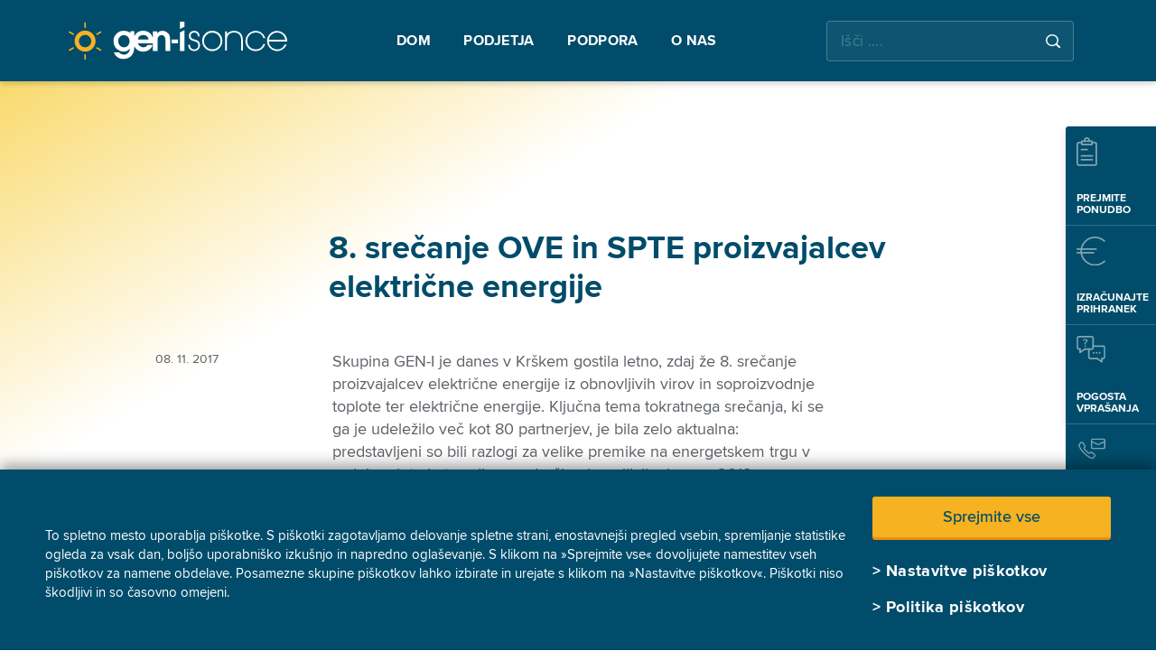

--- FILE ---
content_type: text/html; charset=utf-8
request_url: https://gen-isonce.si/novice/8-srecanje-ove-in-spte-proizvajalcev-elektricne-energije/
body_size: 46869
content:

<!DOCTYPE html>
<html lang="sl">
<head>
    
<meta charset="utf-8" />
<meta http-equiv="X-UA-Compatible" content="IE=Edge" />
<meta name="viewport" content="width=device-width, initial-scale=1.0" />
<meta name="theme-color" content="#003C58" />
<meta property="og:image" content="https://www.gen-isonce.si/icons/Opengraph_200x200.png" />
<meta property="og:image:url" content="https://www.gen-isonce.si/icons/Opengraph_200x200.png" />
<meta property="og:image:width" content="200" />
<meta property="og:image:height" content="200" />
<meta property="og:image" content="https://www.gen-isonce.si/icons/Opengraph_600x600.png" />
<meta property="og:image:width" content="600" />
<meta property="og:image:height" content="600" />
<meta property="og:image" content="https://www.gen-isonce.si/icons/Opengraph_1200x630.png" />
<meta property="og:image:width" content="1200" />
<meta property="og:image:height" content="630" />
<meta property="og:site_name" content="GEN-I Sonce" />
<meta name="color-scheme" content="only light">


    <meta property="og:title" content="8. sre&#x10D;anje OVE in SPTE proizvajalcev elektri&#x10D;ne energije - GEN-I Sonce" />
    <meta property="og:url" content="/novice/8-srecanje-ove-in-spte-proizvajalcev-elektricne-energije/">
    <meta property="og:type" content="website" />
    <meta property="og:description" content="Skupina GEN-I je v Kr&#x161;kem gostila letno, zdaj &#x17E;e 8. sre&#x10D;anje proizvajalcev elektri&#x10D;ne energije iz obnovljivih virov in soproizvodnje toplote." />
    <meta name="description" content="Skupina GEN-I je v Kr&#x161;kem gostila letno, zdaj &#x17E;e 8. sre&#x10D;anje proizvajalcev elektri&#x10D;ne energije iz obnovljivih virov in soproizvodnje toplote.">
        <meta name="robots" content="index">
    <title>8. sre&#x10D;anje OVE in SPTE proizvajalcev elektri&#x10D;ne energije - GEN-I Sonce</title>
    <link rel="canonical" href="https://gen-isonce.si/novice/8-srecanje-ove-in-spte-proizvajalcev-elektricne-energije/" />

    

    
    <script>
        // Define dataLayer and the gtag function.
        window.dataLayer = window.dataLayer || [];
        function gtag() {
            dataLayer.push(arguments);
        }

        // Default ad_storage to 'denied'.
        gtag('consent', 'default', {
            'ad_storage': 'denied',
            'ad_user_data': 'denied',
            'ad_personalization': 'denied',
            'analytics_storage': 'denied',
            'functionality_storage': 'default',
            'personalization_storage': 'default',
            'security_storage': 'default',
            'wait_for_update': 500
        });
    </script>
    <!-- Google Tag Manager -->
    <script>
        (function (w, d, s, l, i) {
            w[l] = w[l] || []; w[l].push({
                'gtm.start':
                    new Date().getTime(), event: 'gtm.js'
            }); var f = d.getElementsByTagName(s)[0],
                j = d.createElement(s), dl = l != 'dataLayer' ? '&l=' + l : ''; j.async = true; j.src =
                    'https://www.googletagmanager.com/gtm.js?id=' + i + dl + '&gtm_auth=DRgub1ClpnBr2jDLo_v_Ig&gtm_preview=env-1&gtm_cookies_win=x'; f.parentNode.insertBefore(j, f);
        })(window, document, 'script', 'dataLayer', 'GTM-MPLJ28T');</script>
    <!-- End Google Tag Manager -->

    <link rel="shortcut icon" href="/icons/favicon.ico">
    <link rel="stylesheet" href="/lib/bootstrap/css/bootstrap.min.css?v=T_zFmO5s_0aSwc6ics2KLxlfbewyRz6UNw1s3Ppf5gE" />
    <link rel="stylesheet" href="/lib/slick-carousel/slick.min.css?v=UK1EiopXIL-KVhfbFa8xrmAWPeBjMVdvYMYkTAEv_HI" />
    <link rel="stylesheet" href="/lib/slick-carousel/slick-theme.min.css?v=4hqlsNP9KM6-2eA8VUT0kk4RsMRTeS7QGHIM-MZ5sLY" />
    <link rel="stylesheet" href="/bundles/css-general.min.css?v=R9J9ctwrkC3BN61Zyi4_chCZ6tLRQw-TNLgDA2rk_30" />
    <script type="text/javascript" src="/lib/jquery/jquery.min.js?v=_xUj-3OJU5yExlq6GSYGSHk7tPXikynS7ogEvDej_m4"></script>
    <script type="text/javascript" src="/lib/jquery-validate/jquery.validate.min.js?v=JwUksNJ6_R07ZiLRoXbGeNrtlFZMFDKX4hemPiHOmCA"></script>
    <script type="text/javascript" src="/lib/jquery-validation-unobtrusive/jquery.validate.unobtrusive.js?v=VSNSvTmx1G4RaL_3R6bM2hZ39Vsxo9GGglTDjtBipwk"></script>
    <script type="text/javascript" src="/scripts/jquery-ui/jquery-ui.min.js?v=GmJaP5Xg6B3cYKp0-J53QFDS2U0I3qv3g_dEuIN7rXk"></script>
    <script type="text/javascript" src="/lib/popper.js/umd/popper.min.js?v=_ijcOLwFf26xEYAjW75FizKVo5tnTYiQddPZoLUHHZ8"></script>
    <script type="text/javascript" src="/lib/bootstrap/js/bootstrap.min.js?v=7dA7lq5P94hkBsWdff7qobYkp9ope_L5LQy2t_ljPLo"></script>
    
    

    
    <div class="cookie">
        <input id="cookies-title" type="hidden" value="Nastavitve pi&#x161;kotkov" />
        <div class="cookie-upper">
            <div class="cookie-info">
                <span class="text">
                    To spletno mesto uporablja piškotke. S piškotki zagotavljamo delovanje spletne strani, enostavnejši pregled vsebin, spremljanje statistike ogleda za vsak dan, boljšo uporabniško izkušnjo in napredno oglaševanje. S klikom na »Sprejmite vse« dovoljujete namestitev vseh piškotkov za namene obdelave. Posamezne skupine piškotkov lahko izbirate in urejate s klikom na »Nastavitve piškotkov«. Piškotki niso škodljivi in so časovno omejeni.
                </span>
            </div>
            <div class="cookie-settings">
                <div class="button-wrapper">
                    <div class="accept-container">
                        <div class="geni-button geni-button--yellow accept-button">
                            <a href="#">Sprejmite vse</a>
                        </div>
                    </div>
                    <div class="settings-container">
                        <a href="#" class="link link--arrow settings-button"><span>&gt;</span><span>Nastavitve pi&#x161;kotkov</span></a>
                        <a href="/pravila-za-piskotke/" class="link link--arrow"><span>&gt;</span><span>Politika piškotkov</span></a> 
                    </div>
                </div>
            </div>
        </div>
    </div>

</head>
<body>
    
    <!-- Google Tag Manager (noscript) -->
    <noscript>
        <iframe src="https://www.googletagmanager.com/ns.html?id=GTM-MPLJ28T&gtm_auth=DRgub1ClpnBr2jDLo_v_Ig&gtm_preview=env-1&gtm_cookies_win=x"
                height="0" width="0" style="display:none;visibility:hidden"></iframe>
    </noscript>
    <!-- End Google Tag Manager (noscript) -->

    <div style="display:none">
        <div class="cookie-selection">
    <span class="text">
        V nastavitvah lahko izberete, katere skupine piškotkov želite naložiti, in potrdite izbiro s klikom na želeni gumb. V kolikor želite, da se vam naložijo vse tri skupine piškotkov, kliknite “Sprejmite vse”, preden sami določite drugačno izbiro. Če ne določite drugače, se vam naložijo piškotki 2. in 3. skupine. Več o piškotkih preberite <b><a href="/pravila-za-piskotke/">tukaj</a></b>.
    </span>
    <p></p>
    <div class="fake-cb fake-cb--full checked disabled">
        <div class="cb">
            <span class="cb-tick" style="display: inline;">
                <img src="/icons/checkbox.svg">
            </span>
        </div>
        <span class="cb-text" style="font-weight:bold">Nujni pi&#x161;kotki</span>
        <span class="text">
            Ti pi&#x161;kotki so nujni, saj omogo&#x10D;ajo polno delovanje spletnih mest. Brez njihove nastavitve bi bila funkcionalnost spletnih strani okrnjena, uporaba portala in njegovih osnovnih funkcionalnosti (npr. prijava) pa nemogo&#x10D;a. Za te pi&#x161;kotke ne potrebujemo va&#x161;ega soglasja, saj ne vsebujejo osebnih podatkov, in jih ni mogo&#x10D;e izklopiti.
        </span>
    </div>

    <div class="fake-cb fake-cb--full">
        <div class="cb">
            <span class="cb-tick" style="display: none;">
                <img src="/icons/checkbox.svg">
            </span>
        </div>
        <span class="cb-text" style="font-weight:bold">Marketin&#x161;ki pi&#x161;kotki</span>
        <span class="text">
            Te pi&#x161;kotke nastavijo na&#x161;i ogla&#x161;evalski partnerji in druga partnerska podjetja in se uporabljajo za namen naprednega ogla&#x161;evanja, na primer zato, da se tudi na drugih spletnih mestih (npr. Facebook, Google) prikazujejo vsebine, ki so za uporabnika ustreznej&#x161;e. &#x10C;e ne sprejmete teh pi&#x161;kotkov, boste na spletu videli oglase, ki niso prilagojeni va&#x161;im interesom.
        </span>
        <input type="checkbox" id="marketingConsent" name="marketingConsent" class="hidden hidden-cb fake-cb--full" >
    </div>

    <div class="fake-cb fake-cb--full">
        <div class="cb">
            <span class="cb-tick" style="display: none;">
                <img src="/icons/checkbox.svg">
            </span>
        </div>
        <span class="cb-text" style="font-weight:bold">Analitski pi&#x161;kotki</span>
        <span class="text">
            Analitski pi&#x161;kotki nam pomagajo pri zbiranju anonimnih informacij o tem, kako uporabljate na&#x161;e spletne strani. Te informacije uporabljamo za izbolj&#x161;anje funkcionalnosti spletnih strani (npr. izbolj&#x161;ati dostopnost najbolj obiskanih strani).
        </span>
        <input type="checkbox" id="analyticsConsent" name="analyticsConsent" class="hidden hidden-cb fake-cb--full" >
    </div>

    <div class="geni-button geni-button--yellow">
        <a href="#" id="confirmAllConsent">Sprejmite vse</a>
    </div>
    <div class="geni-button geni-button--blue">
        <a href="#" id="confirmConsent">Potrdite izbiro</a>
    </div>
</div>

    </div>
    

<header class="header nav--show nav--blue">
    <div class="container">
        <div class="header__left">
            <a href="/">
                    <img loading="lazy" class="header__logo" src="/icons/geni_sonce_logo.svg" alt="Gen-i">      
            </a>
        </div>
        <div class="header__nav">
            <ul class="nav__parent">
                    <li>
                        <a class="nav__toplevel" href="/dom/">
                            <span class="nav__toplevel">Dom</span>
                        </a>
                            <div class="nav__child">
                                <ul>
                                        <li>
                                            <a href="/dom/soncne-elektrarne/">
                                                <span>Sončne elektrarne za samooskrbo</span>
                                            </a>
                                        </li>
                                        <li>
                                            <a href="/dom/soncne-elektrarne-z-baterijskim-hranilnikom/">
                                                <span>Sončne elektrarne z baterijskim hranilnikom</span>
                                            </a>
                                        </li>
                                        <li>
                                            <a href="/dom/paket-pametna-samooskrba/">
                                                <span>Paket Pametna samooskrba</span>
                                            </a>
                                        </li>
                                        <li>
                                            <a href="/dom/dodatne-storitve/vzdrzevanje/">
                                                <span>Dodatne storitve</span>
                                            </a>
                                        </li>
                                        <li>
                                            <a href="/dom/nadgradnje-soncne-elektrarne/baterijski-hranilniki/">
                                                <span>Nadgradnje sončne elektrarne</span>
                                            </a>
                                        </li>
                                        <li>
                                            <a href="/dom/reference/">
                                                <span>Reference</span>
                                            </a>
                                        </li>
                                </ul>
                            </div>
                    </li>
                    <li>
                        <a class="nav__toplevel" href="/podjetja/">
                            <span class="nav__toplevel">Podjetja</span>
                        </a>
                            <div class="nav__child">
                                <ul>
                                        <li>
                                            <a href="/podjetja/soncne-elektrarne/">
                                                <span>Sončne elektrarne za samooskrbo</span>
                                            </a>
                                        </li>
                                        <li>
                                            <a href="/podjetja/soncne-elektrarne-z-baterijskim-hranilnikom/">
                                                <span>Sončne elektrarne z baterijskim hranilnikom</span>
                                            </a>
                                        </li>
                                        <li>
                                            <a href="/podjetja/baterijski-hranilniki/">
                                                <span>Hranilniki energije</span>
                                            </a>
                                        </li>
                                        <li>
                                            <a href="/podjetja/dodatne-storitve/vzdrzevanje/">
                                                <span>Dodatne storitve</span>
                                            </a>
                                        </li>
                                        <li>
                                            <a href="/podjetja/reference/">
                                                <span>Reference</span>
                                            </a>
                                        </li>
                                </ul>
                            </div>
                    </li>
                    <li>
                        <a class="nav__toplevel" href="/podpora/">
                            <span class="nav__toplevel">Podpora</span>
                        </a>
                    </li>
                    <li>
                        <a class="nav__toplevel" href="/o-nas/">
                            <span class="nav__toplevel">O nas</span>
                        </a>
                            <div class="nav__child">
                                <ul>
                                        <li>
                                            <a href="/o-nas/nasa-zgodba/inovativne-resitve/">
                                                <span>Naša zgodba</span>
                                            </a>
                                        </li>
                                        <li>
                                            <a href="/o-nas/o-gen-i-sonce/trzna-prisotnost/">
                                                <span>O GEN-I Sonce</span>
                                            </a>
                                        </li>
                                        <li>
                                            <a href="/o-nas/sistemi-vodenja/politika-sistemov-vodenja/">
                                                <span>Sistemi vodenja</span>
                                            </a>
                                        </li>
                                        <li>
                                            <a href="/o-nas/medijsko-sredisce/">
                                                <span>Medijsko središče</span>
                                            </a>
                                        </li>
                                </ul>
                            </div>
                    </li>
            </ul>
        </div>

        <div class="header__right">
            <div class="input-field input-field--search">
                <form action="/iskalnik/" method="get">
                    <input type="text" name="q" autocomplete="off" placeholder="I&#x161;&#x10D;i ...." spellcheck="false">
                    <button>
                        <img src="/icons/search_icon.svg" alt="Search">
                    </button>
                </form>
            </div>
        </div>
        <div class="hamburger">
            <img id="hamburger" src="/icons/icon_hamburger.svg" alt="Hamburger">
        </div>
    </div>

    <div class="mobile-nav">
        <div class="mobile-menu__header">
            <div class="mm-header__logo">
                <a href="/">
                    <img loading="lazy" src="/icons/geni_sonce_logo.svg" alt="Logo">
                </a>
            </div>
            <div class="mm-header__close">
                <img id="close-mm" src="/icons/icon_x.svg" alt="Close">
            </div>
        </div>
        <div class="mobile-menu__body">
            <ul class="mm-nav__parent">
                    <li>
                            <a href="#">
                                Dom
                            </a>
                        <ul class="mm-nav__child">
                            <li><a href="#">Nazaj</a></li>
                            <li>
                                <a href="/dom/">
                                    Dom
                                </a>
                            </li>
                                <li>
                                    <a href="/dom/soncne-elektrarne/">
                                        Sončne elektrarne za samooskrbo
                                    </a>
                                </li>
                                <li>
                                    <a href="/dom/soncne-elektrarne-z-baterijskim-hranilnikom/">
                                        Sončne elektrarne z baterijskim hranilnikom
                                    </a>
                                </li>
                                <li>
                                    <a href="/dom/paket-pametna-samooskrba/">
                                        Paket Pametna samooskrba
                                    </a>
                                </li>
                                <li>
                                    <a href="/dom/dodatne-storitve/vzdrzevanje/">
                                        Dodatne storitve
                                    </a>
                                </li>
                                <li>
                                    <a href="/dom/nadgradnje-soncne-elektrarne/baterijski-hranilniki/">
                                        Nadgradnje sončne elektrarne
                                    </a>
                                </li>
                                <li>
                                    <a href="/dom/reference/">
                                        Reference
                                    </a>
                                </li>
                        </ul>
                    </li>
                    <li>
                            <a href="#">
                                Podjetja
                            </a>
                        <ul class="mm-nav__child">
                            <li><a href="#">Nazaj</a></li>
                            <li>
                                <a href="/podjetja/">
                                    Podjetja
                                </a>
                            </li>
                                <li>
                                    <a href="/podjetja/soncne-elektrarne/">
                                        Sončne elektrarne za samooskrbo
                                    </a>
                                </li>
                                <li>
                                    <a href="/podjetja/soncne-elektrarne-z-baterijskim-hranilnikom/">
                                        Sončne elektrarne z baterijskim hranilnikom
                                    </a>
                                </li>
                                <li>
                                    <a href="/podjetja/baterijski-hranilniki/">
                                        Hranilniki energije
                                    </a>
                                </li>
                                <li>
                                    <a href="/podjetja/dodatne-storitve/vzdrzevanje/">
                                        Dodatne storitve
                                    </a>
                                </li>
                                <li>
                                    <a href="/podjetja/reference/">
                                        Reference
                                    </a>
                                </li>
                        </ul>
                    </li>
                    <li>
                            <a class=" no-window" href="/podpora/">
                                Podpora
                            </a>
                        <ul class="mm-nav__child">
                            <li><a href="#">Nazaj</a></li>
                            <li>
                                <a href="/podpora/">
                                    Podpora
                                </a>
                            </li>
                        </ul>
                    </li>
                    <li>
                            <a href="#">
                                O nas
                            </a>
                        <ul class="mm-nav__child">
                            <li><a href="#">Nazaj</a></li>
                            <li>
                                <a href="/o-nas/">
                                    O nas
                                </a>
                            </li>
                                <li>
                                    <a href="/o-nas/nasa-zgodba/inovativne-resitve/">
                                        Naša zgodba
                                    </a>
                                </li>
                                <li>
                                    <a href="/o-nas/o-gen-i-sonce/trzna-prisotnost/">
                                        O GEN-I Sonce
                                    </a>
                                </li>
                                <li>
                                    <a href="/o-nas/sistemi-vodenja/politika-sistemov-vodenja/">
                                        Sistemi vodenja
                                    </a>
                                </li>
                                <li>
                                    <a href="/o-nas/medijsko-sredisce/">
                                        Medijsko središče
                                    </a>
                                </li>
                        </ul>
                    </li>
            </ul>
        </div>
        <div class="mobile-menu__footer">
            <div class="mm-footer__left">
                <div class="input-field input-field--search">
                    <form action="/iskalnik/" method="get">
                        <input id="global-search" type="text" name="q" autocomplete="off" placeholder="I&#x161;&#x10D;i ...." spellcheck="false">
                        <button>
                            <img src="/icons/search_icon.svg" width="16" height="16" alt="Search">
                        </button>
                    </form>
                </div>
            </div>
        </div>
    </div>
</header>
    <div class="header__gradient-new"/>

        <div class="floater">
            <a href="#" class="floater__item" data-content="1">
                <img src="/icons/floater_icon_infooffer.svg" alt="Icon">
                <span>Prejmite ponudbo</span>
            </a>
            <a href="#" class="floater__item" data-content="2">
                <img src="/icons/floater_icon_calculate.svg" alt="Icon">
                <span>Izračunajte prihranek</span>     
            </a>
            <a href="#" class="floater__item" data-content="3">
                <img src="/icons/floater_icon_questions.svg" alt="Icon">
                <span>Pogosta vprašanja</span>
            </a>
            <a href="#" class="floater__item" data-content="4">
                <img src="/icons/floater_icon_3.svg" alt="Icon">
                <span>Naš kontakt</span>
            </a>
            <div class="floater__content__wrap">
                <span class="floater__content__close">Nazaj</span>
                <div id="floater-1" class="floater__content">
                    <h5 class="yellow">Prejmite ponudbo</h5>
                    <p>Sončno elektrarno vam postavimo na ključ in za vas uredimo celoten postopek. Oddajte povpraševanje za brezplačno in neobvezujočo informativno ponudbo. </p>
                    <div class="floater__content__footer">
                        <div class="switch-button">
                            <label class="switch switch--invert">
                                <input id="floater_swith" type="checkbox">
                                <span class="slider"><span class="slider__selected"></span></span>
                                <div class="switch__text">
                                    <span>Dom</span>
                                    <span>Podjetje</span>
                                </div>
                            </label>
                        </div>
                        <div class="geni-button geni-button--yellow">
                            <a href="/dom/informativna-ponudba/" onclick="if ($('#floater_swith').is(':checked')) { $(this).attr('href', '/podjetja/povprasevanje/oddajte-povprasevanje/') } else { $(this).attr('href', '/dom/informativna-ponudba/') }">Oddajte povpra&#x161;evanje </a>
                        </div>
                    </div>
                </div>
                <div id="floater-2" class="floater__content">
                    <h5 class="yellow">Izra&#x10D;unajte prihranek</h5>
                    <p>Svoj prihranek ob prehodu na samooskrbo lahko hitro in enostavno izračunate kar sami z uporabo našega spletnega kalkulatorja.</p>
                    <div class="floater__content__footer">
                        <div class="geni-button geni-button--yellow">
                            <a href="/izracunajte-prihranek/">Preverite prihranek</a>
                        </div>
                    </div>
                </div>
                <div id="floater-3" class="floater__content">
                    <h5 class="yellow">Pogosta vpra&#x161;anja</h5>
                    <p><a href="https://gen-isonce.si/podpora/investicija-v-soncno-elektrarno/" style="color:white;">Kakšen je strošek izgradnje sončne elektrarne? </a></li>
<br></br>
<a href="/podpora/zivljenjska-doba-komponente-in-garancije/" style="color:white;">Kakšna je življenjska doba sončne elektrarne?</a></li>
<br></br>
<a href="/podpora/placevanje-racunov-po-izgradnji/" style="color:white;">Kakšni bodo mesečni računi po izgradnji sončne elektrarne?</a></li></p>
                </div>
                <div id="floater-4" class="floater__content">
                    <h5 class="yellow">Naš kontakt</h5>
                    <div class="contact__phone">
                        <a class="link link--phone" href="tel:080 1558">
                            <img class="phone__icon" src="/icons/icon_phone.svg" width="26" height="26" alt="Phone Icon">
                            <img class="phone__number" src="/icons/phone_number.svg" width="153" height="60" alt="Phone Number">
                        </a>
                    </div>
                    <div class="contact__working-hours">
                        <span><span>Ponedeljek–petek: od 8. do 20. ure</span>
<span>Sobota: od 8. do 14. ure</span>
<span>Nedelja in prazniki: zaprto</span></span>
                    </div>
                    <div class="contact__newsletter">
                        <div class="link link--newsletter">
                            <div style="display: inline-block; padding-bottom:1rem">
                                <div class="ele">
                                    <img src="/icons/icon_email.svg" alt="Icon Mail">
                                    <a style="color:white" href="#"><a href = "mailto: sonce@gen-i.si" style="color:white;">sonce@gen-i.si</a></a>
                                </div>
                            </div>
                        </div>
                    </div>
                </div>
            </div>
        </div>



<div class="container" style="top: 100px; z-index: 5;">
</div>

    <div class="content content--top">
        <div class="container">         
        </div>
    </div>
<div class="content__wrap">
    

<div class="content content--single-post">
    <div class="container">
        <div class="content__title">
            <h1 class="news__title">8. srečanje OVE in SPTE proizvajalcev električne energije</h1>
        </div>
        <div class="single-post__body img-responsive-div news_main_content">
            <div class="post-body__meta">
                <div class="post-body__meta__date">
                    <span>08. 11. 2017</span>
                </div>
            </div>
            <p>Skupina GEN-I je danes v Krškem gostila letno, zdaj že 8. srečanje proizvajalcev električne energije iz obnovljivih virov in soproizvodnje toplote ter električne energije. Ključna tema tokratnega srečanja, ki se ga je udeležilo več kot 80 partnerjev, je bila zelo aktualna: predstavljeni so bili razlogi za velike premike na energetskem trgu v zadnjem letu in trendi na področju obnovljivih virov za 2018.</p>
<p>Prisotne je najprej pozdravil <strong>Jože Špiler</strong>, svetovalec generalnega direktorja družbe GEN energija, ki je v uvodnem nagovoru predstavil dosežke in usmeritve skupine GEN: »V izredno dinamičnem letu 2017 se je skupina GEN dodatno okrepila in z lastniškim spremembami v družbi GEN-I naredila pomembne korake na področju trgovanja. Z učinkovito koordinacijo proizvodnje vseh elektrarn v skupini smo uspešno obvladovali letošnje zahtevne hidrološke razmere. Intenzivno izvajamo pomembne investicije v nove proizvodne zmogljivosti iz obnovljivih in trajnostnih virov: zagnali smo hidroelektrarno Brežice, pripravljamo se na izgradnjo HE Mokrice ter v nadaljevanju tudi HE na srednji Savi, v Nuklearni elektrarni Krško smo izvedli številne prilagoditve na novo hidroelektrarno ter nadaljujemo z dodatnimi varnostnimi izboljšavami, tik pred zagonom pa je tudi nov plinski blok v Termoelektrarni Brestanica. Ob tem premišljeno investiramo tudi v vse obstoječe elektrarne in se usmerjamo v dolgoročno zagotavljanje zanesljive oskrbe slovenskih porabnikov z brezogljično električno energijo po konkurenčnih cenah.«</p>
<p>Leto 2017 se je začelo z velikimi spremembami, ugotavlja <strong>mag. Bojan Kumer</strong>, direktor prodaje GEN-I, ki je na današnjem srečanju povzel razmere na trgu električne energije z besedami: »Cena električne energije na veleprodajnem trgu je v zadnjih 12 mesecih zrasla za približno 30 %, kar je nedvomno dobra novica za vse proizvajalce električne energije, ki so bili v zadnjih petih letih soočeni z vztrajnim padanjem cen. Rast cen je posledica dviga cen fosilnih energentov, slabih hidroloških razmer v letošnjem letu in povečanega odjema kot posledice gospodarske rasti.«</p>
<p>»Smo v obdobju izjemno slabe hidrologije v jugovzhodni regiji, z najnižjim povprečnim pretokom Donave zadnjih 13 let, kar je posledica zelo hladne zime in podpovprečnih padavin. V takšnih razmerah se pokaže visoka odvisnost jugovzhodne Evrope od hidroloških razmer,« je razmere na trgih podrobneje analiziral <strong>mag. Boris Domanović</strong>, vodja oddelka za analitiko trga družbe GEN-I in zaključil s prognozo: »V leto 2018 tako počasi vstopamo s precej nizkimi hidro rezervoarji, kar vsaj na kratek rok ob visokih cenah okoliških trgov ne nakazuje možnosti večjega padca cen.«</p>
<p>To je samo nekaj dejavnikov, ki so in še bodo vplivali na obrat trenda gibanja cen navzgor, saj se ne glede na povečano porabo energije novih konvencionalnih enot v Evropi ne gradi. V takih razmerah na trgu in ob vse večji okoljski ozaveščenosti, je porast deleža obnovljivih virov v energetski bilanci EU nujna realnost, ki jo evropske države udejanjajo z različnimi zakonodajnimi prijemi in finančnimi spodbudami.</p>
<p>»Pritisk na cene električne energije, ki smo mu priča v zadnjem letu, pomeni, da so investicije v lastne proizvodne naprave za samooskrbo iz obnovljivih virov še bolj primerne. Ker v Sloveniji zaostajamo za ambicioznimi cilji pri rabi energije iz obnovljivih virov, bo nujno intenzivirati uvajanje samooskrbe tudi na področja večstanovanjskih stavb in poslovnih uporabnikov. Zato tvorno sodelujemo pri pripravi ustreznih regulatornih podlag z ministrstvom in ostalimi relevantnimi institucijami.« je izjavil <strong>dr. Robert Golob</strong>, predsednik uprave GEN-I.</p>
<p>Kako bo zasnovan nov sistem podpor za proizvodnjo električne energije v Sloveniji, ki bo na dovoljen in stroškovno učinkovit način spodbujal investicije v obnovljive vire energije, sta v nadaljevanju predstavili <strong>mag. Duška Godina</strong><span>, direktorica Agencija za energijo in <strong>mag. Alenka</strong> <strong>Domjan</strong>, vodja sektorja za nadzor tržnih dejavnosti Agencije za energijo: »Ambiciozni cilji EU pri rabi energije iz obnovljivih virov, ki zavezujejo tudi Slovenijo, in za trg večinoma še zmeraj predraga proizvodnja »čiste« električne energije, so razlogi, zaradi katerih lahko investitorji tudi v prihodnje pričakujejo spodbude države. Stroškovna nesprejemljivost takšnih naložb brez državnih pomoči je namreč razlog, da so državne pomoči za proizvodnjo električne energije iz obnovljivih virov na ravni EU dopustne tudi v prihodnje, vendar z nekoliko spremenjenimi pravili, ki zagotavljajo konkurenčnost. Tako je v prihodnje podporne sheme treba zasnovati na konkurenčnih postopkih izbire projektov, običajno imenovani tenderji ali avkcije, ki omogočajo učinkovit nadzor stroškov podpornih shem ter hkrati spodbujajo konkurenčnost med investitorji. Takšno spremembo podporne sheme je leta 2014 z novim Energetskim zakonom uveljavila tudi Slovenija, samo izvajanje sheme pa je bilo pogojeno z odobritvijo sprememb s strani Evropske komisije. Slednje je razlog, da je Agencija za energijo prvi javni poziv investitorjem za prijavo projektov proizvodnih naprav za vstop v podporno shemo objavila šele konec leta 2016, drugi je v teku, objava tretjega pa je predvidena v začetku prihodnjega leta.«</span></p>
<p>Da učinkovit sistem podpor pomembno vpliva na porast deleža obnovljivih virov v elektroenergetski bilanci, je znano dejstvo. Večji delež obnovljivih virov energije pa posledično zahteva tudi hitro odzivnost elektroenergetskega sistema na spremembe. Velikim centraliziranim proizvodnim enotam se namreč v vse večji meri pridružujejo razpršeni obnovljivi viri energije in aktivni odjemalci, ki bodo prevzemali tudi balansiranje sistema. Inovativne storitve, ki jih v tako spremenjenem okolju, poleg klasičnega odkupa energije, za proizvajalce obnovljivih virov energije ponuja Skupina GEN-I je predstavil <strong>Andrej Dernikovič</strong>, višji skrbnik ključnih strank družbe GEN-I: »Obnovljivi viri energije vplivajo tako na spremembo cen kakor tudi na spremembe vlog obstoječih akterjev v elektroenergetskem sistemu ter vpeljavo novih akterjev. Fleksibilnost proizvodnih enot predstavlja vir dodatnega zaslužka, ki bo z leti predstavljala vse pomembnejši delež v prihodkih proizvajalcev. In danes smo našim poslovnim partnerjem prvič predstavili storitev, s katero jim bomo te dodatne zaslužke tudi omogočili.«</p>
<p>Srečanje se je zaključilo z živahno razpravo na temo povedanega in zagotovilom, da bodo poslovni partnerji Skupine GEN-I še naprej deležni najboljših in najbolj inovativnih storitev za optimizacijo svojih strategij prodaje električne energije.</p>
<p> </p>
<p><img style="display: block; margin-left: auto; margin-right: auto;" src="/media/4bnjhuey/8-srečanje-proizv.jpg?rmode=max&amp;width=500&amp;height=333" alt="" width="500" height="333"></p>
<p> </p>
        </div>
    </div>
</div>
<div class="content content--news">
    <div class="container">
        <div class="content__title">
            <h2>Novice</h2>
        </div>
        <div class="posts posts--lg posts--news">
                <div class="post-item">
                        <a href="/novice/ko-tradicija-sreca-trajnost-smart-industries-ustvarja-prihodnost-iz-lesa-in-sonca/"><img loading="lazy" class="post-item__image" src="/media/wlmbnqdm/soncna-elektrarna-smart-industries.jpg?width=360&amp;height=240&amp;v=1dc863771df86f0" alt=""></a>
                    <span class="post-item__date">15. 01. 2026</span>
                    <h5 class="post-item__title"><a href="/novice/ko-tradicija-sreca-trajnost-smart-industries-ustvarja-prihodnost-iz-lesa-in-sonca/">Ko tradicija sreča trajnost: Smart Industries ustvarja prihodnost iz lesa in sonca</a></h5>
                    <p class="post-item__text">V kraju Miren, ob vznožju Mirenskega gradu, je podjetje Smart Industries d.o.o. postavilo lastno sončno elektrarno v sodelovanju z GEN-I Sonce. Rezultat? Proizvodnja lastne zelene energije, nižji stroški in močno sporočilo: odgovoren odnos do narave se začne pri lastnem zgledu.</p>
                    <a href="/novice/ko-tradicija-sreca-trajnost-smart-industries-ustvarja-prihodnost-iz-lesa-in-sonca/" class="link link--arrow"><span>></span><span>Preberite ve&#x10D;</span></a>
                </div>
                <div class="post-item">
                        <a href="/novice/akcijski-popust-na-hranilnike-do-31-3-2026/"><img loading="lazy" class="post-item__image" src="/media/fhkn1vps/sonce-novica_360x240pxl_gen-i-sonce.png?width=360&amp;height=240&amp;v=1d93f9b696863b0" alt=""></a>
                    <span class="post-item__date">01. 01. 2026</span>
                    <h5 class="post-item__title"><a href="/novice/akcijski-popust-na-hranilnike-do-31-3-2026/">Akcijski popust na hranilnike do 31. 3. 2026 </a></h5>
                    <p class="post-item__text">Ob postavitvi sončne elektrarne z baterijskim hranilnikom energije si zagotovite kar 100 € popusta za vsako kwH kapacitete hranilnika.</p>
                    <a href="/novice/akcijski-popust-na-hranilnike-do-31-3-2026/" class="link link--arrow"><span>></span><span>Preberite ve&#x10D;</span></a>
                </div>
                <div class="post-item">
                        <a href="/novice/ali-se-samooskrba-se-izplaca/"><img loading="lazy" class="post-item__image" src="/media/35on0uae/energetska-samozadostnost-za-gospodinjstva-1.png?width=360&amp;height=240&amp;v=1d94062594977e0" alt=""></a>
                    <span class="post-item__date">23. 12. 2025</span>
                    <h5 class="post-item__title"><a href="/novice/ali-se-samooskrba-se-izplaca/">Ali se samooskrba še izplača? Da – a le, če je načrtovana pametno</a></h5>
                    <p class="post-item__text">Samooskrba se izplača, če je načrtovana celovito. Hranilnik in pametno upravljanje prinašata največje prihranke.</p>
                    <a href="/novice/ali-se-samooskrba-se-izplaca/" class="link link--arrow"><span>></span><span>Preberite ve&#x10D;</span></a>
                </div>
            <div class="posts__all">
                <a href="/novice/" class="link link--arrow"><span>></span><span>Poglejte vse</span></a>
            </div>
        </div>
    </div>
</div>


</div>

<div class="gradient-animation">
</div>

<div class="modal fade" id="popup-element" tabindex="-1" role="dialog" aria-hidden="true">
    <div class="modal-dialog modal-dialog-centered" role="document">
        <div class="modal-content">
            <div class="modal-body"></div>
        </div>
    </div>
</div>

<a class="scroll-top">
    <img src="/icons/circle-up.svg" alt="Scroll" />
</a>
<div class="content content--footer">
    <div class="container">
        <div class="footer__nav footer__nav--columns">
            <ul class="footer-nav__parent">
                <li>
            <a href="/dom/">Dom</a>
            <ul class="footer-nav__child">
                    <li><a href="/dom/paket-pametna-samooskrba/">Sončne elektrarne za samooskrbo</a></li>                   
                    <li><a href="/dom/soncne-elektrarne-z-baterijskim-hranilnikom/">Sončne elektrarne z baterijskim hranilnikom</a></li>                   
                    <li><a href="/dom/paket-pametna-samooskrba/">Paket Pametna samooskrba</a></li>                   
                    <li><a href="/dom/dodatne-storitve/ciscenje/">Dodatne storitve</a></li>                   
            </ul>
                </li>
                <li>
            <a href="/podjetja/">Podjetja</a>
            <ul class="footer-nav__child">
                    <li><a href="/podjetja/soncne-elektrarne/">Sončne elektrarne za samooskrbo</a></li>                   
                    <li><a href="/podjetja/soncne-elektrarne-z-baterijskim-hranilnikom/">Sončne elektrarne s hranilnikom energije</a></li>                   
                    <li><a href="/podjetja/baterijski-hranilniki/">Hranilniki energije </a></li>                   
                    <li><a href="/podjetja/dodatne-storitve/ciscenje/">Dodatne storitve</a></li>                   
            </ul>
                </li>
                <li>
            <a href="https://www.gen-isonce.si/o-nas/">O nas</a>
            <ul class="footer-nav__child">
                    <li><a href="https://www.gen-isonce.si/o-nas/nasa-zgodba/inovativne-resitve/">Naša zgodba</a></li>                   
                    <li><a href="https://www.gen-isonce.si/o-nas/o-gen-i-sonce/trzna-prisotnost/">O GEN-I Sonce</a></li>                   
                    <li><a href="https://www.gen-isonce.si/o-nas/sistemi-vodenja/politika-sistemov-vodenja/">Sistemi vodenja</a></li>                   
                    <li><a href="/o-nas/medijsko-sredisce/">Medijsko središče</a></li>                   
            </ul>
                </li>
            </ul>
        </div>
        <div class="footer__nav">
            <ul class="footer-nav__parent">
                    <li><a href="/dom/informativna-ponudba/">INFORMATIVNA PONUDBA</a></li>
                    <li><a href="/izracunajte-prihranek/">Izračunajte prihranek</a></li>
                    <li><a href="https://www.gen-isonce.si/podpora/">Podpora</a></li>
                    <li><a href="/ceniki/">Ceniki</a></li>
                    <li><a href="https://gen-i.si/" target="_blank">GEN-I</a></li>
            </ul>
        </div>
        <div class="footer__contact">
                <div class="contact__title">
                    <a href="/o-nas/o-gen-i-sonce/osebna-izkaznica/">Kontakt</a>
                </div>
                <div class="contact__phone">
                    <a class="link link--phone" href="tel:080 1558">
                        <img loading="lazy" class="phone__icon" src="/icons/icon_phone.svg" width="26" height="26" alt="Phone Icon">
                        <img loading="lazy" class="phone__number" src="/icons/phone_number.svg" width="153" height="60" alt="Phone Number">
                    </a>
                </div>
            <div class="contact__working-hours">
                <p>Ponedeljek–petek: od 8. do 20. ure</p>
<p>Sobota: od 8. do 14. ure</p>
<p>Nedelja in prazniki: zaprto</p>
            </div>
            <div class="contact__newsletter">
                    <a class="link link--newsletter" href="mailto:sonce@gen-i.si">
                        <img src="/icons/icon_email.svg" width="19" height="19" alt="Icon Mail">
                        <span>sonce@gen-i.si</span>
                    </a>
            </div>
            <div class="contact__social">
                    <a href="https://instagram.com/geni.doo" target="_blank"><img src="/media/5jaibtti/icon_ig.svg" max-width="24" height="24" alt="Instagram"></a>
                    <a href="https://www.facebook.com/genidoo" target="_blank"><img src="/media/np3dtm3e/icon_facebook.svg" max-width="24" height="24" alt="Facebook"></a>
                    <a href="https://www.linkedin.com/company/genidoo" target="_blank"><img src="/media/mdkda32m/icon_linkedin.svg" max-width="24" height="24" alt="LinkedIn"></a>
                    <a href="https://www.youtube.com/user/pocenielektrika" target="_blank"><img src="/media/yw2btu2d/icon_youtube.svg" max-width="24" height="24" alt="YouTube"></a>
            </div>
        </div>
        <div class="footer__bottom">
                <a href="https://www.gen-isonce.si/varstvo-osebnih-podatkov/">Varstvo osebnih podatkov</a>
                <a href="/pravno-obvestilo/">Pravno obvestilo</a>
                <a href="/pravila-za-piskotke/">Piškotki</a>
        </div>
    </div>
</div>




    <script type="text/javascript" src="/lib/slick-carousel/slick.min.js?v=DHF4zGyjT7GOMPBwpeehwoey18z8uiz98G4PRu2lV0A"></script>
    <script type="text/javascript" src="/scripts/calculate-savings.js?v=AKiQCer3COr03TO0R9-x815tsLkUpp6s6RQtrMeBwsM"></script>
    <script type="text/javascript" src="/scripts/main.js?v=xf8y5v5t7uEj2FtUxN884MezfD6D0BQLeLyWRtqHOnI"></script>
    <script type="text/javascript" src="/scripts/jquery.validate.custom.js?v=gqNeuJjnxntOczjxxhuiBIh0f0pKif6guzSSUSen_kM"></script>
    <script>
        CORP.site.root = '/';
        CORP.site.twoLetterISOLanguageName = 'sl';
        CORP.site.language = 'sl-SI';
        CORP.api.jobApplicationUrl = '/umbraco/surface/ApplicationSurface/MasterData';
        CORP.api.jobApplicationUploadUrl = '/umbraco/surface/ApplicationSurface/UploadFile';
        CORP.api.emailValidationUrl = '/umbraco/Api/ValidationApi/IsValidEmail';
        CORP.api.ibanValidationUrl = '/umbraco/Api/ValidationApi/IsValidIban';
        CORP.api.distributionOperatorUrl = '/umbraco/Api/PostApi/GetDistributionOperator';
        CORP.api.distributionSystemOperatorUrl = '/umbraco/Api/PostApi/GetDistributionSystemOperator';
        CORP.api.solarSupplierUrl = '/umbraco/Api/PostApi/GetSolarSuppliers';
        CORP.validation.init();
        CORP.popupControl.init();
        CORP.cookie.init();
        CORP.businessUnitControl.init();
    </script>
    
    

</body>
</html>

--- FILE ---
content_type: text/css
request_url: https://gen-isonce.si/bundles/css-general.min.css?v=R9J9ctwrkC3BN61Zyi4_chCZ6tLRQw-TNLgDA2rk_30
body_size: 130129
content:
body,h1,h2,h3,h4{color:#004C6A}h2,h3{line-height:1.2}.content__title--center,.nav__parent>li,.section-center{text-align:center}.dropdown.active,.ui-menu{box-shadow:0 3px 6px rgba(0,76,106,.16)}@font-face{font-family:proxima-nova;src:url(../fonts/ProximaNovaBlack/proxima-nova-black.woff2) format("woff2");font-display:swap;font-style:normal;font-weight:900}@font-face{font-family:proxima-nova;src:url(../fonts/ProximaNovaExtraBold/proxima-nova-extrabold.woff2) format("woff2");font-display:swap;font-style:normal;font-weight:800}@font-face{font-family:proxima-nova;src:url(../fonts/ProximaNovaBold/proxima-nova-bold.woff2) format("woff2");font-display:swap;font-style:normal;font-weight:700}@font-face{font-family:proxima-nova;src:url(../fonts/ProximaNovaBoldIt/font.woff2) format("woff2");font-display:swap;font-style:italic;font-weight:700}@font-face{font-family:proxima-nova;src:url(../fonts/ProximaNovaSemiBold/proxima-nova-semibold.woff2) format("woff2");font-display:swap;font-style:normal;font-weight:600}@font-face{font-family:proxima-nova;src:url(../fonts/ProximaNovaMedium/proxima-nova-medium.woff2) format("woff2");font-display:swap;font-style:normal;font-weight:500}@font-face{font-family:proxima-nova;src:url(../fonts/ProximaNovaRegular/proxima-nova-regular.woff2) format("woff2");font-display:swap;font-style:normal;font-weight:400}@font-face{font-family:proxima-nova;src:url(../fonts/ProximaNovaRegularIt/font.woff2) format("woff2");font-display:swap;font-style:italic;font-weight:400}@font-face{font-family:proxima-nova;src:url(../fonts/ProximaNovaLight/proxima-nova-light.woff2) format("woff2");font-display:swap;font-style:normal;font-weight:300}@font-face{font-family:proxima-nova;src:url(../fonts/ProximaNovaThin/proxima-nova-thin.woff2) format("woff2");font-display:swap;font-style:normal;font-weight:200}.tk-proxima-nova{font-family:proxima-nova,sans-serif}.tk-proxima-nova-extra-condensed{font-family:proxima-nova-extra-condensed,sans-serif}.datepicker,.pac-container,.tooltip-inner,body{font-family:proxima-nova,sans-serif}html{scroll-behavior:smooth}body{font-weight:400;font-size:18px;line-height:1.4;width:100vw;overflow-x:hidden}h1{font-size:60px;line-height:1;font-weight:900}h2{font-size:36px;font-weight:700;margin-bottom:24px}h3,h4{font-weight:400}h3{font-size:30px;letter-spacing:.6}h4,h5{line-height:1.3}h4{font-size:22px;letter-spacing:.44px}h5{font-size:17px;font-weight:700;text-transform:uppercase}h5.green{color:#00A796}h5.yellow{color:#F6B221}a,a:active,a:focus,a:hover,p{color:#004C6A}p{margin-bottom:18px}a:active,a:focus,a:hover{text-decoration:none}.text-gray{color:#5A6066}::placeholder{color:#004C6A;opacity:.5}.container{max-width:1128px;padding-left:0;padding-right:0;position:relative}.container--sm{max-width:744px}.container p{color:#5A6066}.container.container-sub{margin-top:120px}.content__wrap{position:relative;overflow-x:hidden}.content--top__body p{margin-bottom:30px;max-width:550px;color:#5A6066}.content--top__body .geni-button,.content--top__body p:last-child{margin-bottom:0}.content--top__subtitle,.content--top__title{margin-bottom:24px;color:#004C6A;display:block}.content--top__breadcrumb{font-weight:600}.content--top__breadcrumb:hover{border-bottom:1px solid rgba(246,178,33,.5)}.content--top__subtitle{font-size:16px;letter-spacing:.3px;text-transform:uppercase}.content--top__title{max-width:80%;font-size:60px;line-height:1;font-weight:900}.content--top__title:last-child,.content__title p:last-child{margin-bottom:0}.content--info-points .container,.content--single-job .container,.content--single-post .container,.content--tabs .container,.section-center{max-width:744px}.content__title p{font-size:22px}.content__title h3{margin-bottom:48px}.content--icon-list h2{margin-bottom:0}.content--icon-list .content__title--center h2{font-size:30px}.content--calculatesavings .content:last-child{padding-bottom:0!important}.contact-us--text p{color:#5A6066}.section-center{margin:0 auto}.section-center:last-child{margin-bottom:0}.section-center h2{max-width:450px;margin:0 auto 36px}.section-center a,.section-center p{margin-bottom:24px;color:#5A6066}.section-center a:last-child,.section-center p:last-child{margin-bottom:0}.section-center--sm h2{max-width:500px}.section-center--sm .geni-button{margin:12px auto 0}.section-center--lg h2{margin:0 auto 48px}.section-center--lg p{font-size:22px;letter-spacing:.44px}.section-center--lg .geni-button{display:block;margin:39px auto 36px}.scroll-top,.ui-helper-hidden{display:none}.ui-helper-hidden-accessible{border:0;clip:rect(0 0 0 0);height:1px;margin:-1px;overflow:hidden;padding:0;position:absolute;width:1px}.ui-helper-zfix,.ui-widget-overlay{width:100%;height:100%;left:0;top:0}.ui-helper-reset{margin:0;padding:0;border:0;outline:0;line-height:1.3;text-decoration:none;font-size:100%;list-style:none}.ui-helper-clearfix:after,.ui-helper-clearfix:before{content:"";display:table;border-collapse:collapse}.ui-helper-clearfix:after{clear:both}.ui-helper-zfix{position:absolute;opacity:0;-ms-filter:"alpha(opacity=0)"}.ui-front{z-index:100}.ui-widget-overlay{position:fixed}.ui-autocomplete,.ui-menu .ui-menu{position:absolute}.ui-autocomplete{top:0;left:0;cursor:default;max-height:600px;overflow-y:auto;overflow-x:hidden;z-index:1000!important}.ui-menu{list-style:none;padding:0;margin:0;display:block;outline:0;color:#779FAE;background-color:#FEFEFE;border-radius:3px}.ui-menu .ui-menu-item{margin:0;cursor:pointer;list-style-image:url([data-uri])}.ui-menu .ui-menu-item-wrapper{position:relative;padding:3px 1em 3px .4em}.ui-menu .ui-menu-divider{margin:5px 0;height:0;font-size:0;line-height:0;border-width:1px 0 0}.ui-menu .ui-state-active,.ui-menu .ui-state-focus{margin:-1px}.ui-menu-icons{position:relative}.ui-menu-icons .ui-menu-item-wrapper{padding-left:2em}.ui-menu .ui-icon{position:absolute;top:0;bottom:0;left:.2em;margin:auto 0}.ui-menu .ui-menu-icon{left:auto;right:0}.grecaptcha-badge{bottom:100px!important}.cookie{display:flex;flex-direction:column;padding:30px 50px 20px;position:fixed;bottom:0;left:0;right:0;z-index:999;background:#004c6a;box-shadow:rgba(0,0,0,.4) 0 -5px 15px 0}.cookie .cookie-upper .cookie-info .text,.cookie .text{text-align:left;padding:2px 0;color:#fff;font-size:15px}.corner-help,.scroll-top{position:fixed;right:1.25rem;bottom:1.25rem;cursor:pointer}.cookie .text{display:inline-block}.cookie .link{color:#fff}.cookie .link--arrow:active,.cookie .link--arrow:focus,.cookie .link--arrow:hover{text-decoration:none;color:#fff}.cookie .link--arrow:active span:last-child,.cookie .link--arrow:focus span:last-child,.cookie .link--arrow:hover span:last-child{border-bottom:1px solid #fff}.cookie .cookie-upper{display:flex}.cookie .cookie-upper .cookie-info{max-width:960px;display:flex;flex-direction:column;align-self:center}.cookie .cookie-upper .cookie-info .text{display:inline-block}.cookie .cookie-upper .cookie-info .text>a{color:#fff;text-decoration:underline}.cookie .cookie-upper .cookie-settings{min-width:265px;flex:1 1;display:flex;justify-content:flex-end}.cookie .cookie-upper .cookie-settings .button-wrapper{display:flex;flex-direction:column}.cookie .cookie-upper .cookie-settings .button-wrapper .accept-container{margin:0 0 15px}.cookie .cookie-upper .cookie-settings .button-wrapper .settings-container{display:flex;flex-direction:column}.cookie .cookie-upper .cookie-settings .button-wrapper .settings-container .link{margin-bottom:15px}.cookie .cookie-upper .cookie-settings .geni-button{color:#fff;margin:0}.cookie-selection .geni-button--blue,.cookie-selection .geni-button--yellow{display:inline-block}.pac-container:after{padding:0;margin:0;background-image:none!important;height:0}.corner-help img,.scroll-top img{height:62px;width:62px}.pac-container{border-radius:3px}.pac-item{border-top:0;color:#779FAE;font-size:17px}.pac-matched{color:#004C6A;font-size:17px;font-weight:400}.pac-item-query{color:#779FAE;font-size:17px}.pac-icon{background-image:url(/icons/icon_pin.svg);background-size:100% 100%;background-repeat:no-repeat;margin-top:5px}.pac-icon-marker{background-position:0!important}.scroll-top{z-index:3}.corner-help{display:block;z-index:3}.corner-help .corner__item,.floater__item{padding:12px;width:100px;transition:background-color .2s ease-in-out}.corner-help .corner__item{z-index:2;right:10px;position:relative}.corner-help .corner__item img{display:block;margin-bottom:10px}.corner-help .corner__item span{color:#fff;display:block;line-height:1.16;font-size:12px;font-weight:700;text-transform:uppercase;position:absolute;bottom:10px;left:12px;width:76px}.corner-help .corner__content__wrap{display:none;z-index:1;width:234px;height:200px;position:absolute;right:2px;bottom:6rem;transition:all .2s ease-in-out;background-repeat:no-repeat;background-size:cover}.corner-help .corner__content__wrap.active{display:block}.corner-help .corner__content__wrap .corner__description{font-size:15px;color:#fff}.corner-help .corner__content__wrap .phone__number{width:100%;padding:15px 0}.corner-help .corner__content__wrap .background{width:100%;height:100%}.corner-help .corner__content{position:absolute;padding:16px 33px 22px;left:0;top:0;height:100%}.corner-help .corner__content .contact__phone{margin-bottom:10px}.corner-help .sb4:before{content:"";width:0;height:0;position:absolute;border-left:10px solid transparent;border-right:10px solid #003C58;border-top:10px solid #003C58;border-bottom:10px solid transparent;right:19px;bottom:-19px}.slick-slide{height:auto;padding-top:25px}.slick-track{display:flex;flex-direction:row;flex-wrap:nowrap;align-items:stretch}.home-banners>.slick-list{width:100%;height:100%;z-index:0}.home-banners>.slick-dots{bottom:10px;font-size:0;z-index:0;top:auto}.home-banners>.slick-dots li button:before{font-size:12px}.home-banners.slick-dotted.slick-slider{margin-bottom:0!important}.home-banners .slick-next:before,.home-banners .slick-prev:before{font-size:0;line-height:normal;font-family:Proxima Nova,Arial;opacity:1;content:''}.home-banners .content{padding-bottom:0!important}.home-banners .slick-prev,.home-banners .slick-prev:focus,.home-banners .slick-prev:hover{background:url(https://pe.azureedge.net/images/arrow-left-dark-blue.png)}.home-banners .slick-next,.home-banners .slick-next:focus,.home-banners .slick-next:hover{background:url(https://pe.azureedge.net/images/arrow-right-dark-blue.png)}.home-banners .slick-next,.home-banners .slick-prev{width:23px;height:38px;margin-top:-10px}.home-banners>.slick-prev{left:25px;z-index:1}.home-banners>.slick-next{right:25px;z-index:1}.news_title{font-size:22px;font-weight:400}.solar_form--top{padding:18px 0 72px!important}.content,.gradient__content--icon{padding:72px 0}.display-mobile{display:none}.display-nonmobile{display:block}@media (min-width:620px){.home-banners>.slick-dots{display:block!important}.calc__amount-mobile,.home-banners>.slick-next,.home-banners>.slick-prev{display:none!important}.home-banners .slick-next,.home-banners .slick-prev{margin-top:-85px}.posts__all{right:12px!important}}@media (min-width:767px){.service-item__text{overflow-wrap:break-word;display:-webkit-box;-webkit-line-clamp:4;-webkit-box-orient:vertical;overflow:hidden;text-overflow:ellipsis}.post-category-item__text{overflow-wrap:break-word;display:-webkit-box;-webkit-line-clamp:2;-webkit-box-orient:vertical;overflow:hidden;text-overflow:ellipsis;height:53.6px;color:#5A6066}}@media (min-width:768px){.cookie-selection .geni-button--yellow{float:right}.cookie-selection .geni-button--blue{float:right;margin-right:48px!important}.cookie-upper .cookie-info{margin-right:15px}.settings-container{display:flex;flex-direction:column}}@media (min-width:992px){.home-banners>.slick-next,.home-banners>.slick-prev{display:block!important}.home-banners>.slick-prev{left:5px}.home-banners>.slick-next{right:5px}.content--pricelist .container{max-width:744px}}@media (min-width:1200px){.home-banners>.slick-prev{left:15px}.home-banners>.slick-next{right:15px}.banner-top__body{margin-top:150px!important}}.content{position:relative}.header,.nav__child{position:absolute;left:0}.content--top{padding:110px 0 72px}.content--services{padding-top:155px;padding-bottom:155px}.content--toggle-button{padding-top:0;padding-bottom:48px}.content--toggle-button h3{margin-bottom:18px}.content--section-gradient{padding-top:0;padding-bottom:0}.content--posts{padding-bottom:24px}.content--calc{padding-top:0}.content--table{padding:48px 0}.content:last-child{padding-bottom:120px}.content.content--posts:last-child{padding-bottom:72px}.content--posts .content__title h3,.content--table .content__title h3{margin-bottom:24px}.content--content-list:last-child{padding-bottom:0}.content.content--center--lg{padding-top:24px}.image-text+.posts{margin-top:72px}.image-text+.image-text{padding-top:48px}.header{height:90px;width:100vw;background-color:transparent;z-index:98;top:0;transition:top .2s ease-in-out}.header.nav--blue,.mobile-nav,.nav__child ul{background-color:#004C6A}.header .container{width:100%;height:100%;display:flex;justify-content:space-between}.header.nav--hide{top:-94px}.hamburger img,.header__left img,.nav__parent{top:50%;transform:translateY(-50%)}.header__left{width:242px}.header__left img{width:100%;position:relative}.header__right{display:flex;align-items:center;justify-content:space-between}.header__right .input-field,.header__right .language-swither{margin-right:15px}.header__right .input-field--search{width:100%}.header__right .input-field--search img{filter:brightness(0) invert(1)}.header__nav{font-size:16px;color:#004C6A}.header__nav ul{list-style:none;padding:0;margin:0}.nav__parent{display:flex;position:relative}.nav__parent>li{position:relative;display:table;height:78px;border-top:6px solid transparent;border-bottom:6px solid transparent;transition:all .2s ease-in-out}.nav__parent>li.selected,.nav__parent>li:active,.nav__parent>li:focus,.nav__parent>li:hover{border-bottom:6px solid #F6B221}.nav__parent>li.selected>a,.nav__parent>li:active>a,.nav__parent>li:focus>a,.nav__parent>li:hover>a{text-decoration:none}.nav__parent>li:last-child{margin-right:0}.nav__parent>li>a{text-transform:uppercase;display:table-cell;height:78px;vertical-align:middle;font-weight:700;color:#004C6A;letter-spacing:.3px;padding:0 18px}.link,.nav__child a{letter-spacing:.34px}.nav__child{top:78px;display:none;padding:22px 0}.nav__child ul{position:relative;padding:30px 25px;border-radius:4px;box-shadow:0 3px 6px rgba(0,0,0,.16)}.nav__child ul::before{position:absolute;top:-10px;left:24px;content:'';display:block;width:0;height:0;border-left:10px solid transparent;border-right:10px solid transparent;border-bottom:10px solid #004C6A}.nav__child li{line-height:1.4;font-size:17px;margin-bottom:36px;text-align:left}.nav__child li:last-child{margin-bottom:0}.nav__child a{color:#fff;white-space:nowrap;padding-bottom:2px;border-bottom:1px solid transparent;transition:border-color .2s ease-in-out}.nav__child a:active,.nav__child a:focus,.nav__child a:hover{border-bottom:1px solid rgba(246,178,33,.5);text-decoration:none}.header.nav--blue{box-shadow:0 3px 6px rgba(0,0,0,.16)}.header.nav--blue .link--user:active,.header.nav--blue .link--user:focus,.header.nav--blue .link--user:hover,.mobile-nav .link--user:active,.mobile-nav .link--user:focus,.mobile-nav .link--user:hover{color:#fff}.header.nav--blue .link--user img,.mobile-nav .link--user img{opacity:.5}.header.nav--blue .language-swither a,.header.nav--blue .language-swither span,.header.nav--blue .link,.header.nav--blue .nav__parent>li>a,.mobile-nav .language-swither a,.mobile-nav .language-swither span,.mobile-nav .link,.mobile-nav .nav__parent>li>a{color:#fff}.header.nav--blue input,.header.nav--blue input-field input,.mobile-nav input,.mobile-nav input-field input{background-color:rgba(255,255,255,.1)!important;border:1px solid rgba(255,255,255,.5);color:#fff;transition:all .2s ease-in-out;opacity:.5}.content--footer,.mobile-nav,ul.mm-nav__child{background-color:#004C6A}.mobile-filter,.mobile-nav,ul.mm-nav__child{transition:left .3s ease-in-out}.header.nav--blue input-field input:active,.header.nav--blue input-field input:focus,.header.nav--blue input-field input:hover,.header.nav--blue input:active,.header.nav--blue input:focus,.header.nav--blue input:hover,.mobile-nav input-field input:active,.mobile-nav input-field input:focus,.mobile-nav input-field input:hover,.mobile-nav input:active,.mobile-nav input:focus,.mobile-nav input:hover{border:1px solid #fff;opacity:1}.mobile-menu__body,.mobile-menu__header{border-bottom:1px solid rgba(255,255,255,.2)}.header.nav--blue .input-field input::placeholder,.header.nav--blue ::placeholder,.mobile-nav .input-field input::placeholder,.mobile-nav ::placeholder{color:#fff}.header-subtitle{font-weight:700;font-size:15px;color:#004C6A;text-transform:uppercase}.hamburger{display:none;position:relative}.hamburger img{cursor:pointer;position:absolute;width:19px;right:0;filter:brightness(0) invert(1)}.mobile-nav{display:none;position:fixed;top:0;left:100%;z-index:99;width:100%;height:100vh}.mobile-nav.active{left:0;max-height:100vh;overflow-y:auto;padding-bottom:108px;overflow-x:hidden}.mobile-menu__header{display:flex;height:90px;padding:0 32px;justify-content:space-between}.mm-header__logo{width:242px;position:relative}.mm-header__logo img{position:absolute;width:100%;left:0;top:50%;transform:translateY(-50%)}.mm-header__close{position:relative}.mm-header__close img{cursor:pointer;position:absolute;width:16px;right:1px;top:50%;transform:translateY(-50%)}.mobile-menu__body{padding:22px 32px;position:relative}.mobile-menu__body a{color:#fff;border-bottom:1px solid transparent;transition:border-bottom .2s ease-in-out;padding-bottom:2px}.mobile-menu__body a.selected,.mobile-menu__body a:active,.mobile-menu__body a:focus,.mobile-menu__body a:hover{color:#fff;border-bottom:1px solid rgba(246,178,33,.5);text-decoration:none}.mobile-menu__body ul{list-style:none;padding:0;margin:0}.mm-nav__parent>li{margin-bottom:26px}.mm-nav__parent>li:last-child,ul.mm-nav__child.active li:last-child{margin-bottom:0}.mm-nav__parent>li>a{font-size:15px;font-weight:700;line-height:1.8;letter-spacing:.3px;display:inline-block;text-transform:uppercase}ul.mm-nav__child{position:absolute;width:100%;left:100%;top:0;padding:22px 32px;border-bottom:1px solid rgba(255,255,255,.2);cursor:default;z-index:2}ul.mm-nav__child.active{left:0}ul.mm-nav__child li{line-height:1.8;margin-bottom:13px}ul.mm-nav__child li:first-child{font-weight:700;letter-spacing:.3px;cursor:pointer;margin-bottom:48px}ul.mm-nav__child li:nth-child(2){font-size:15px;font-weight:700;letter-spacing:.3px;text-transform:uppercase;margin-bottom:32px}ul.mm-nav__child li:nth-child(2) a{position:relative}ul.mm-nav__child li:nth-child(2) a::after{content:url(../icons/icon_arrow.svg);position:absolute;right:-28px;top:4px}.mobile-menu__footer{position:absolute;bottom:20vh;padding:0 32px 28px;width:100%;display:flex;justify-content:space-between}.content--footer .container,.mm-footer__right{display:flex;justify-content:space-between}.mm-footer__left{width:276px}.mm-footer__left .input-field--search{width:100%}.mm-footer__left .input-field--search img{filter:brightness(0) invert(1)}.mm-footer__right{width:192px;align-items:center}.content--footer{color:#fff;padding:105px 0 80px;font-size:15px}.content--footer ul{list-style:none;padding:0;margin:0}.content--footer a,.content--footer p{color:#fff}.content--footer a:active,.content--footer a:focus,.content--footer a:hover{text-decoration:none}.footer__contact,.footer__nav{width:34%}.contact__title a,.footer__bottom a,.footer__nav a{padding-bottom:2px;border-bottom:1px solid transparent;transition:all .2s ease-in-out}.contact__social a,.contact__social img,.slick-dots li button::before{transition:opacity .2s ease-in-out}.contact__title a:active,.contact__title a:focus,.contact__title a:hover,.footer__bottom a:active,.footer__bottom a:focus,.footer__bottom a:hover,.footer__nav a:active,.footer__nav a:focus,.footer__nav a:hover{border-bottom:1px solid rgba(246,178,33,.5)}.footer__nav{margin-right:24px}.footer__nav--columns{column-count:2;width:60%}.footer-nav__parent>li{break-inside:avoid-column}.footer-nav__parent>li>a{text-transform:uppercase;display:inline-block;margin-bottom:18px;font-weight:700}.footer-nav__child li{margin-bottom:18px}.footer-nav__child li:last-child{margin-bottom:57px}.contact__title{text-transform:uppercase;font-weight:700;margin-bottom:12px}.contact__phone{margin-bottom:20px}.contact__working-hours{margin-bottom:50px}.contact__working-hours span{display:block}.contact__newsletter{margin-bottom:60px}.contact__social{cursor:default}.contact__social a{margin-right:22px}.contact__social a:active img,.contact__social a:focus img,.contact__social a:hover img{opacity:1}.contact__social img{vertical-align:bottom;opacity:.5}.footer__bottom{position:absolute;bottom:-45px;left:34%;cursor:default}.footer__bottom a{display:inline-block;font-size:12px;color:#fff;opacity:.5;line-height:2;margin-right:15px;padding-bottom:0}.language-swither,.link--user span{font-size:15px;text-transform:uppercase}.footer__bottom a:last-child{margin-right:0}.link{color:#004C6A;font-weight:700;position:relative;display:inline-block}.link:active,.link:focus,.link:hover{color:#004C6A;text-decoration:none}.link--arrow{padding-left:15px}.link--arrow span:first-child{position:absolute;left:0;top:0}.link--arrow span:last-child{border-bottom:1px solid transparent;transition:border-color .2s ease-in-out}.link--arrow:active,.link--arrow:focus,.link--arrow:hover{text-decoration:none;color:#004C6A}.link--arrow:active span:last-child,.link--arrow:focus span:last-child,.link--arrow:hover span:last-child{border-bottom:1px solid #F6B221}.link--phone .phone__icon{margin-right:22px}.link--phone .phone__number{border-bottom:1px solid transparent;border-top:1px solid transparent;transition:border-bottom .2s ease-in-out;padding:12px 0}.link--phone:active .phone__number,.link--phone:focus .phone__number,.link--phone:hover .phone__number{border-bottom:1px solid rgba(246,178,33,.5)}.link--newsletter:active,.link--newsletter:focus,.link--newsletter:hover{color:#fff}.link--newsletter img{vertical-align:top;padding-top:3px;margin-right:18px}.link--newsletter span{padding-bottom:6px}.link--user img{vertical-align:top;margin-right:4px}.link--user span{letter-spacing:.3px;padding-bottom:2px}.link--newsletter span,.link--user span{border-bottom:1px solid transparent;transition:border-bottom .2s ease-in-out}.link--newsletter:active span,.link--newsletter:focus span,.link--newsletter:hover span,.link--user:active span,.link--user:focus span,.link--user:hover span{border-bottom:1px solid rgba(246,178,33,.5)}.link--edit img{margin-right:8px}.link--edit span{border-bottom:1px solid transparent;transition:all .2s ease-in-out}.link--edit:active span,.link--edit:focus span,.link--edit:hover span{border-bottom:1px solid #4B8196}.language-swither{letter-spacing:.45px;cursor:default}.language-swither a,.language-swither span{color:#004C6A;opacity:.5}.language-swither a{padding-bottom:2px;border-bottom:1px solid transparent;transition:border-bottom .2s ease-in-out}.language-swither a.active{opacity:1}.language-swither a:active,.language-swither a:focus,.language-swither a:hover{text-decoration:none;border-bottom:1px solid rgba(246,178,33,.5)}.content-text-links{display:flex;justify-content:space-between;margin-bottom:26px}.content-text-links .content__text{width:66%;padding-right:100px}.content-text-links .content__links{width:calc(33% - 12px)}.content-text-links .content__links a{display:block}.content-text-links .content__links a:first-child{margin-bottom:24px}.link--newsletter{font-weight:400}.form-wrap{max-width:338px}.input-field{position:relative}.input-field input{-webkit-appearance:none;-moz-appearance:none;appearance:none;display:inline-block;height:48px;font-weight:700;padding:0 16px;border-radius:4px}.fake-cb--tooltip .input-field__tooltip,.input-field--tooltip .input-field__tooltip{height:20px;border-radius:50%;text-align:center;padding:0;box-shadow:none;background-color:#004C6A}.input-field input:last-child{margin-bottom:0}.input-field input::placeholder{font-weight:400;opacity:.5;color:#004C6A}.input-field input:focus{outline:0}.input-field input::-webkit-contacts-auto-fill-button{visibility:hidden}.input-field input::-webkit-caps-lock-indicator{visibility:hidden}.input-field input::-webkit-credentials-auto-fill-button{visibility:hidden}.input-field input::-webkit-autofill,.input-field input::-webkit-contacts-auto-fill-button,.input-field input::-webkit-credentials-auto-fill-button{visibility:hidden}.input-field input::-webkit-inner-spin-button,.input-field input::-webkit-outer-spin-button{-webkit-appearance:none;margin:0}.input-field input[type=number]{-moz-appearance:textfield}.input-field p{font-size:14px}.input-field--kwh .second-label{position:absolute;font-size:15px;right:0;top:0}.input-field--kwh::after{content:'kWh';position:absolute;bottom:12px;right:16px;letter-spacing:.34px}.input-field.input-field--error input{border-color:#FF4641;color:#FF4641}.input-field.input-field--error span.input-validation-error{margin-top:8px;max-width:260px;font-size:14px;line-height:17px;color:#FF4641}.input-field .input-validation-error{border-color:#FF4641;color:#FF4641}.input-field span.input-validation-error,span.dropzone-validation-error{margin-top:8px;max-width:260px;font-size:14px;line-height:17px;color:#FF4641}.input-field--tooltip .input-field__tooltip{position:absolute;right:0;top:0;width:20px;font-size:14px;color:#fff;line-height:20px}.input-field--tooltip .input-field__tooltip:active,.input-field--tooltip .input-field__tooltip:focus{box-shadow:none;background-color:#004C6A}.input-field--tooltip .input-field__tooltip.inline{position:static}.input-field--tooltip .title_tooltip{display:flex;flex-direction:row}.input-field--tooltip .title_tooltip .inline{margin-left:5px}.fake-cb--tooltip{position:relative;width:calc(100% - 40px)}.fake-cb--tooltip .input-field__tooltip{position:absolute;width:20px;font-size:14px;color:#fff;line-height:19px;margin-left:5px}.fake-cb--tooltip .input-field__tooltip:active,.fake-cb--tooltip .input-field__tooltip:focus{box-shadow:none;background-color:#004C6A}.fake-cb--tooltip.fake-cb--full .cb-text{width:calc(100% - 50px)!important}.btn-secondary:not(:disabled):not(.disabled):active:focus{box-shadow:none;background-color:#004C6A}.bs-tooltip-bottom .arrow::before{border-bottom-color:#004C6A}.bs-tooltip-top .arrow::before{border-top-color:#004C6A}.tooltip.show{opacity:1}.tooltip-inner{font-size:15px;line-height:21px;padding:12px 18px;background-color:#004C6A;color:#fff;max-width:272px;text-align:left;opacity:1}.enotna-tarifa,.visja-nizja-tarifa{display:none}.enotna-tarifa.active,.visja-nizja-tarifa.active{display:block}.textarea-field textarea{resize:none;border-radius:4px;padding:12px 16px;height:227px;box-sizing:border-box}.textarea-field textarea:focus{outline:0}.input-field,.textarea-field{width:100%}.input-field label,.textarea-field label{display:block;font-size:15px;margin-bottom:5px;font-weight:700;color:#004C6A}.input-field input,.input-field textarea,.textarea-field input,.textarea-field textarea{width:100%;border:1px solid rgba(0,76,106,.5);background-color:rgba(242,245,245,.5);color:#004C6A;font-size:17px;transition:all .2s ease-in-out}.input-field input:hover,.input-field textarea:hover,.textarea-field input:hover,.textarea-field textarea:hover{border:1px solid rgba(0,76,106,.8);background-color:rgba(254,254,254,.8)}.input-field input:active,.input-field input:focus,.input-field textarea:active,.input-field textarea:focus,.textarea-field input:active,.textarea-field input:focus,.textarea-field textarea:active,.textarea-field textarea:focus{border:1px solid rgba(0,76,106,.8);background-color:rgba(254,254,254,.8);box-shadow:0 3px 6px #004C6A29}.input-field input.is-filled,.input-field textarea.is-filled,.textarea-field input.is-filled,.textarea-field textarea.is-filled{border:1px solid #004C6A;background-color:#fff}.input-field.input-field--error input:hover{border:1px solid #FF4641;background-color:rgba(254,254,254,.8)}.input-field.input-field--error input:active,.input-field.input-field--error input:focus{border:1px solid #FF4641;background-color:rgba(254,254,254,.8);box-shadow:0 3px 6px #004C6A29}.input-field--search{position:relative;width:172px}.input-field--search form{margin-bottom:0}.input-field--search input{color:#004C6A;width:100%;height:45px;line-height:45px;font-size:17px;outline:0;border-radius:4px;padding:0 40px 0 15px;background-color:#F2F5F580;border:1px solid rgba(0,76,106,.5);letter-spacing:.34px;transition:all .2s ease-in-out;opacity:.5}.input-field--search input:active,.input-field--search input:focus,.input-field--search input:hover{background-color:rgba(255,255,255,.5)}.input-field--search button{position:absolute;height:45px;width:45px;right:0;top:0;background-color:transparent;border:none}.input-field .input-field__combo{display:flex}.input-field .input-field__combo .dropdown-wrap{width:94px;margin-right:24px;height:auto}.input-field .input-field__combo .dropdown-wrap .dropdown__button{padding:0 30px 0 16px}.input-field .input-field__combo .dropdown-wrap .dropdown__button img{right:11px}.input-field .input-field__combo input{width:calc(100% - 85px)}.input-field .input-field__combo input.phone-box{width:80px;margin-right:5px}.accordion{margin:0 auto}.accordion .accordion-item{margin-bottom:25px}.accordion .accordion-item:last-child,.accordion--faq .card-body__text p:last-child{margin-bottom:0}.accordion .card-header{padding:0;position:relative;background-color:transparent;border-bottom:none}.accordion .card-header button{padding:20px 22px 20px 70px;text-transform:uppercase;font-size:17px;font-weight:700;width:100%;height:100%;text-align:left;color:#004C6A;position:relative;line-height:1.4}.accordion .card-header button:active,.accordion .card-header button:focus,.accordion .card-header button:hover{text-decoration:none;box-shadow:none}.accordion .card-header button .card-header__right{position:absolute;right:14px;top:50%;transform:translateY(-50%)}.accordion .card-header button .card-header__right img{position:absolute;right:0;top:50%;transition:all .3s ease-in-out;transform:translateY(-50%) rotate(0)}.accordion .card-header button.collapsed .card-header__right img{transform:translateY(-50%) rotate(-180deg)}.accordion--form{max-width:744px}.accordion--form .card{border-radius:4px;background-color:#F2F1EB;color:#004C6A;border:none;box-shadow:0 2px 1px -1px #bababa}.accordion--form .card-header button{padding:20px 22px 20px 70px}.accordion--form .card-header button span:first-child{background-color:#00A796;border-radius:50%;width:30px;height:30px;line-height:30px;text-align:center;color:#fff;font-weight:700;display:inline-block;position:absolute;left:22px;top:50%;transform:translateY(-50%)}.accordion--form .card-body{padding:28px 24px 0;border-top:1px solid rgba(0,76,106,.13)}.accordion--faq{margin-top:48px}.accordion--faq .card{border-radius:0;border-left:none;border-right:none;background-color:transparent}.accordion--faq .card-header button{padding:20px 72px 20px 0}.accordion--faq .card-body{padding:24px 0 48px;display:flex;justify-content:space-between}.form-fields,.mobile-filter__header,.section__decription{justify-content:space-between}.accordion--faq .card-body__text{width:744px}.accordion--faq .card-body__text p{color:#5A6066}.accordion--faq .card-body__vote{width:336px;padding-left:72px}.accordion .card-body a{font-weight:700}.form .sub-section,.form section{border-top:1px solid #004C6A50;padding-top:36px;margin-top:36px}.form .sub-section:first-child,.form section:first-child{border-top:none;padding-top:0;margin-top:0}.form .sub-section .card-body a,.form section .card-body a{font-weight:700}.form-section__title{position:relative;margin-bottom:24px}.form-section__title span:first-child{font-size:22px;letter-spacing:.44px}.form-section__title span.form-required{font-size:14px;display:block;position:absolute;right:0;top:50%;transform:translateY(-50%)}.form-paragraph{margin-bottom:24px}.form-paragraph p{margin-bottom:0;color:#004C6A}.form-paragraph a{font-weight:700;text-decoration:none;color:#004C6A;border-bottom:1px solid transparent;transition:border-bottom .2s ease-in-out}.form-paragraph a:active,.form-paragraph a:focus,.form-paragraph a:hover{border-bottom:1px solid #4B8196}.form-fields{display:flex;margin-bottom:24px}.form-fields .disabled-field{background-color:#E5ECEB!important;border:1px solid rgba(0,76,106,.2)!important}.form-fields .disabled-field:focus{box-shadow:none!important}.form-fields.supplier-field a{font-weight:400}.form-fields .dropdown-wrap{width:100%}.form-fields .dropdown.input-validation-error{border-color:#FF4641;color:#FF4641}.add-fields a:active span,.add-fields a:focus span,.add-fields a:hover span,table.table tfoot tr:last-child td,table.table tr:last-child td,table.table--simple tbody tr:last-child td{border-bottom:1px solid #004C6A}.form-fields--half .datepicker-wrap,.form-fields--half .dropdown-wrap,.form-fields--half .input-field,.form-fields--half .radio-button{width:calc(50% - 12px)}.form-fields--third .input-field{width:calc(33.333% - 16px)}.form-fields--columns{flex-direction:column}.form-fields--columns--offer span{max-width:570px;margin:0 0 18px}.form-card,.form-card-simple{text-align:left;max-width:744px}.form-fields--columns--offer span:first-child{margin:0 0 24px}.form-fields--columns--sendmsg .columns__title{font-size:22px;font-style:normal;font-weight:400;line-height:130%;margin-bottom:0}.form-fields--columns--sendmsg .columns__title span{vertical-align:middle}.form-fields--columns--sendmsg .columns__title-small{font-size:15px;font-weight:700;line-height:21px;margin-bottom:12px}.form-fields--columns--sendmsg .fake-cb__wrap{flex-direction:column;margin-top:16px}.form-fields--columns--sendmsg .fake-cb{margin-bottom:16px}.form-fields--columns--sendmsg .fake-cb:last-child{margin-bottom:0}.form-fields--columns--sendmsg .card-validation-error{color:#FF4641;font-size:14px;line-height:17px}.add-fields a,.columns__title{font-size:15px;margin-bottom:24px}.form-fields--columns .fake-cb__wrap{flex-direction:column}.form-fields--radios{justify-content:start}.form-fields--radios .radio-button{margin-right:48px}.form-fields--radios .radio-button:last-child{margin-right:0}.add-fields+.form-paragraph{margin-top:48px}.columns__title{display:block;font-weight:700;color:#004C6A}.add-fields{line-height:1;margin-top:-5px;margin-bottom:24px}.add-fields a{position:relative;left:-3px;display:inline-block}.add-fields a:active,.add-fields a:focus,.add-fields a:hover{text-decoration:none}.add-fields a:last-child{margin-bottom:0}.add-fields img{position:relative;top:-1px}.add-fields span{display:inline-block;color:#004C6A;padding-bottom:6px;border-bottom:1px solid transparent;transition:all .2s ease-in-out}.add-fields--mobile{display:none}.form__footer{padding:20px 0 45px}.form__footer .geni-button{display:block;margin:0 auto}.form-card{margin:0 auto 48px;border-radius:4px;background-color:#F2F1EB;box-shadow:0 4px #E6E4D0}.form-card form.form{margin-bottom:0}.form-card form.form p{margin:0 0 24px}.form-card form.form p:last-child{margin-bottom:0}.form-card-simple{margin:0 auto 48px}.dropdown--multiselect .fake-cb,.form-card__header h5,.section__footer p:last-child{margin-bottom:0}.form-card__header{border-bottom:1px solid #004C6A20;padding:20px 24px}.form-card__body{padding:32px 24px}.section__decription{display:flex;color:#004C6A}.section__decription p{color:#004C6A}.section__decription .required{font-size:14px}.section__footer p{max-width:495px}.fake-cb-group,.send-msg .radio-button__title{margin-bottom:12px}.datepicker-wrap{position:relative;width:calc(50% - 12px);height:48px;background-color:rgba(242,245,245,.5);border-radius:3px;margin-top:26px}.datepicker-wrap label{position:absolute;left:0;top:-27px;font-weight:700;font-size:15px}.datepicker-wrap::before{position:absolute;right:0;top:50%;transform:translateY(-50%);background-image:url(../../icons/icon_calendar.svg);width:50px;height:50px;display:block;content:"";background-position:50% 50%;background-repeat:no-repeat;z-index:3}.datepicker-wrap .input-validation-error{border-color:#FF4641;color:#FF4641}.datepicker-wrap span.input-validation-error{display:block;margin-top:8px;max-width:260px;font-size:14px;line-height:17px;color:#FF4641}.datepicker-input{-webkit-appearance:none;-moz-appearance:none;appearance:none;display:inline-block;width:100%;height:48px;font-size:17px;font-weight:400;padding:0 20px;color:#004C6A;border:1px solid rgba(1,47,60,.5);border-radius:3px;background-color:transparent;position:relative;z-index:2;cursor:pointer;outline:0;transition:all .2s ease-in-out}.fake-cb .cb,.geni-button a{transition:all .1s ease-in-out}.datepicker-input:active,.datepicker-input:focus,.datepicker-input:hover{border:1px solid rgba(0,76,106,.8);background-color:rgba(254,254,254,.8)}.datepicker-input.selected{font-weight:700;border:1px solid #004C6A;background-color:#fff}.datepicker-inline .datepicker{border-color:#004C6A}.datepicker{width:270px;font-weight:400;border-color:#004C6A;background-color:#004C6A}.-bottom-left- .datepicker--pointer{border-color:#004C6A;background-color:#004C6A;left:50%;transform:translateX(-50%) rotate(315deg);right:auto}.datepicker--nav-action:hover,.datepicker--nav-title:hover{background-color:transparent}.datepicker--nav{padding:15px 20px 0;font-weight:700;font-size:17px;color:#fff;border-bottom:none}.datepicker--nav i{color:#fff}.datepicker--nav-action path{fill:none;stroke:#fff;stroke-width:1px}.datepicker--content{padding:5px 20px 10px}.datepicker--day-name{text-transform:capitalize;color:#fff;font-weight:700;font-size:12px}.datepicker--cell{color:#fff}.datepicker--cell.-focus-{background-color:#fff;color:#004C6A;font-weight:700}.datepicker--cell.-focus-.-selected-,.datepicker--cell.-selected-{background-color:#fff}.datepicker--cell-day.-other-month-,.datepicker--cell-year.-other-decade-{color:#779FAE}.datepicker--cell-day.-other-month-.-focus-,.datepicker--cell-year.-other-decade-.-focus-{color:#004C6A}.-selected-.datepicker--cell-day.-other-month-,.-selected-.datepicker--cell-year.-other-decade-{background-color:#fff}.datepicker--cell.-current-{color:#fff;font-weight:700}.datepicker--cell.-current-.-focus-{color:#004C6A}.datepicker--cell.-selected-,.datepicker--cell.-selected-.-current-{background-color:#fff;color:#004C6A;font-weight:700}.fake-cb__wrap{display:flex;flex-wrap:wrap}.fake-cb__column{display:flex;flex-direction:column}.fake-cb__column .fake-cb{width:100%}.fake-cb-group{font-size:15px;font-style:normal;font-weight:700;line-height:21px}.fake-cb{color:#004C6A;cursor:pointer;font-size:15px;margin-bottom:30px;width:35%}.fake-cb:hover .cb{border:1px solid #004C6A}.fake-cb span.input-validation-error{display:block;margin-top:8px;max-width:260px;font-size:14px;line-height:17px;color:#FF4641}.fake-cb .fake-cb__error{display:none;font-size:14px;color:#FF4641;margin-top:8px;padding-left:25px}.fake-cb.error .cb{border-color:#FF4641}.fake-cb.error .fake-cb__error{display:block}.fake-cb .cb{height:16px;width:16px;border:1px solid rgba(0,76,106,.5);background:rgba(242,245,245,.5);text-align:center;display:inline-block;vertical-align:text-top;margin-right:5px;margin-top:3px;border-radius:3px;line-height:13px}.fake-cb .cb .cb-tick,.fake-cb .hidden-cb{display:none}.fake-cb--full .cb,.image-text__text,.pagination .page__next img,.pagination .page__prev img{vertical-align:top}.fake-cb .cb .cb-tick img{height:14px;width:9px;filter:brightness(0) invert(1);margin-bottom:2px}.fake-cb.checked .cb{background:#004C6A;border:1px solid #004C6A}.fake-cb--fit{width:fit-content!important}.fake-cb--full{width:100%}.fake-cb--full .cb-text{display:inline-block;width:calc(100% - 25px)}.fake-cb--full .cb-text a{font-weight:700;text-decoration:none;color:#004C6A;border-bottom:1px solid transparent;transition:border-bottom .2s ease-in-out}.fake-cb--full .cb-text a:active,.fake-cb--full .cb-text a:focus,.fake-cb--full .cb-text a:hover{border-bottom:1px solid #4B8196}.fake-cb--full.disabled .cb,.fake-cb--full.disabled .cb-text{cursor:not-allowed;opacity:.5}.fake-cb--grouplast{margin-bottom:24px}[type=radio]:checked,[type=radio]:not(:checked){position:absolute;left:-9999px}[type=radio]:checked+label,[type=radio]:not(:checked)+label{position:relative;padding-left:24px;cursor:pointer;line-height:16px;display:inline-block;margin-bottom:0!important}[type=radio]:checked+label:before,[type=radio]:not(:checked)+label:before{content:'';position:absolute;left:0;top:0;width:16px;height:16px;border-radius:100%;transition:all .2s ease-in-out}[type=radio]:checked+label:before{background-color:#fff;border:1px solid #004C6A}[type=radio]:not(:checked)+label:before{background:rgba(242,245,245,.5);border:1px solid rgba(0,76,106,.5)}[type=radio]:not(:checked):hover+label:before{border:1px solid #004C6A}[type=radio]:checked+label:after,[type=radio]:not(:checked)+label:after{content:'';width:10px;height:10px;background:#004C6A;position:absolute;top:3px;left:3px;border-radius:100%;-webkit-transition:all .2s ease;transition:all .2s ease}[type=radio]:not(:checked)+label:after{opacity:0;-webkit-transform:scale(0);transform:scale(0)}[type=radio]:checked+label:after{opacity:1;-webkit-transform:scale(1);transform:scale(1)}.radio-green [type=radio]:checked+label:before,.radio-green [type=radio]:not(:checked)+label:before{border:2px solid #00A796}.radio-green [type=radio]:checked+label:after,.radio-green [type=radio]:not(:checked)+label:after{background:#00A796}.radio-button label{font-size:15px;margin-bottom:0!important}.radio-button span.input-validation-error{display:block;margin-top:8px;max-width:260px;font-size:14px;line-height:17px;color:#FF4641}.radio-button__single{display:inline-block;margin-right:20px}.radio-button__single:last-child{margin-right:0}.radio-button-container{margin-bottom:48px}.checkbox-fields.validation-error [type=radio]:not(:checked)+label:before,.radio-button-container.validation-error [type=radio]:not(:checked)+label:before,.row__data.validation-error [type=radio]:not(:checked)+label:before{border:1px solid #FF4641!important}.checkbox-fields.validation-error .radio-button--cards,.radio-button-container.validation-error .radio-button--cards,.row__data.validation-error .radio-button--cards{margin-bottom:30px!important}.checkbox-fields.validation-error span.card-validation-error,.radio-button-container.validation-error span.card-validation-error,.row__data.validation-error span.card-validation-error{display:inline-block;margin-top:8px;max-width:260px;font-size:14px;line-height:17px;color:#FF4641}.dropdown-wrap .dropdown__title,.radio-button__description,.radio-button__title{font-size:15px;color:#004C6A;display:block}.radio-button__title{font-weight:700;margin-bottom:20px}.radio-button__description{margin-bottom:20px}.dropdown-wrap{position:relative;height:74px;width:337px}.dropdown-wrap .dropdown__title{font-weight:700;margin-bottom:5px}.dropdown-wrap span.input-validation-error{display:block;margin-top:57px;max-width:260px;font-size:14px;line-height:17px;color:#FF4641}.dropdown-wrap--100{width:100%}.dropdown{width:100%;border:1px solid rgba(0,76,106,.5);background-color:#f1f4f4;border-radius:3px;font-size:17px;overflow:hidden;position:absolute;transition:background-color .2s ease-in-out,border-color .2s ease-in-out}.dropdown:hover{border:1px solid rgba(0,76,106,.8);background-color:#fafafa}.dropdown.active{background-color:#FEFEFE}.calc .form-fields .dropdown,.calc .form-fields .input-field input,.content.banner-image,.content.banner-video,.dropdown.selected{background-color:#fff}.dropdown.selected{border:1px solid #004C6A}.dropdown a:hover{text-decoration:none}.dropdown .dropdown__button{position:relative;width:100%;height:46px;padding:0 50px 0 20px;vertical-align:middle;line-height:46px;overflow-x:hidden;font-weight:400;overflow-y:hidden;color:#779FAE;white-space:nowrap;text-overflow:ellipsis;display:inline-block}.dropdown .dropdown__button.selected{font-weight:700;color:#004C6A}.dropdown .dropdown__button img{position:absolute;right:20px;top:50%;transform:translateY(-50%)}.dropdown .dropdown__content{max-height:0}.dropdown .dropdown__content.active{max-height:225px;overflow-y:auto}.dropdown .dropdown__content a{display:block;padding:0 20px;line-height:45px;height:45px;color:#004C6A;white-space:nowrap;overflow:hidden;text-overflow:ellipsis}.dropdown .dropdown__content .selected,.dropzone-drop .dz-preview .dz-error-mark,.dropzone-drop .dz-preview .dz-image,.dropzone-drop .dz-preview .dz-success-mark{display:none}.dropdown .input-validation-error{border-color:#FF4641;color:#FF4641}.dropdown span.input-validation-error{display:block;margin-top:8px;max-width:260px;font-size:14px;line-height:17px;color:#FF4641}.dropdown--multiselect .dropdown__content.active{max-height:205px;overflow-y:scroll;scrollbar-width:thin;scrollbar-color:#7AA1B0 transparent;margin-right:10px}.dropdown--multiselect .dropdown__content.active::-webkit-scrollbar{width:6px}.dropdown--multiselect .dropdown__content.active::-webkit-scrollbar-track{background:0 0;right:10px;margin-left:-5px;padding-right:5px}.dropdown--multiselect .dropdown__content.active::-webkit-scrollbar-thumb{background:#7AA1B0;border-radius:3px}.dropdown--multiselect .dropdown__content.active::-webkit-scrollbar-thumb:hover{background:#7AA1B0}.dropdown--multiselect .fake-cb{width:100%;line-height:40px;padding:0 20px}.dropzone-wrap{width:100%;max-width:700px;margin-bottom:24px}.dropzone-title{display:block;font-size:15px;margin-bottom:5px;font-weight:700;color:#004C6A}.dropzone,.dropzone-drop{position:relative;margin-bottom:14px}.dropzone{height:294px;border:1px solid rgba(0,76,106,.5);background-color:rgba(242,245,245,.5);border-radius:4px}.dropzone-drop{width:100%;height:100%;background:0 0;top:0;left:0;z-index:1;border:none;padding:24px 0 0}.dropzone-drop .dz-preview{width:100%;height:48px;min-height:auto;margin:0;border-radius:4px;padding-bottom:24px}.dropzone-drop .dz-preview .dz-details{display:flex;padding:0 24px 0 48px;line-height:24px;font-size:15px;color:#004C6A}.dropzone-drop .dz-preview .dz-details .dz-filename{max-width:360px}.dropzone-drop .dz-preview .dz-details .dz-filename span{padding:0 2px;background-color:transparent}.dropzone-drop .dz-preview .dz-details .dz-filename:hover{overflow:hidden;text-overflow:ellipsis}.dropzone-drop .dz-preview .dz-details .dz-filename:hover span{border:1px solid transparent;background-color:transparent}.dropzone-drop .dz-preview .dz-details .dz-size{order:2;margin-bottom:0;font-size:15px}.dropzone-drop .dz-preview .dz-details .dz-size span{background-color:transparent;padding:0}.dropzone-drop .dz-preview .dz-details .dz-size span::before{content:"("}.dropzone-drop .dz-preview .dz-details .dz-size span::after{content:")"}.dropzone-drop .dz-preview .dz-details .dz-size strong{font-weight:400}.dropzone-drop .dz-preview.dz-file-preview .dz-details{opacity:.3}.dropzone-drop .dz-preview.dz-file-preview.dz-complete .dz-details,.dropzone-drop .dz-preview.dz-file-preview.dz-complete .dz-remove{opacity:1}.dropzone-drop .dz-preview .dz-progress{left:auto;right:24px;top:4px;margin-top:0;background:#E5ECEB;height:6px;border-radius:3px;width:140px;overflow:visible}.dropzone-drop .dz-preview .dz-progress::before{content:"";display:block;position:absolute;top:-8px;left:-24px;height:24px;background-color:transparent;width:calc(100% + 48px)}.dropzone-drop .dz-preview .dz-progress .dz-upload{background:#00A796;border-radius:3px}.dropzone-drop .dz-preview .dz-error-message{top:32px;left:50%;transform:translateX(-50%)}.dropzone-drop .dz-remove{position:absolute;top:0;left:24px;background-color:transparent;height:24px;width:24px;z-index:99;opacity:0}.dropzone-default,.dropzone-drop .dz-remove svg{left:50%;position:absolute;top:50%;transform:translate(-50%,-50%)}.dropzone-drop .dz-remove svg{width:22px;height:22px}.dropzone-drop .dz-remove svg path{stroke:#004C6A}.dropzone-drop .dz-remove g,.dropzone-drop .dz-remove line,.dropzone-drop .dz-remove path,.dropzone-drop .dz-remove rect,.dropzone-drop .dz-remove svg{cursor:pointer}.dropzone-default{text-align:center;width:100%;z-index:0;background-color:transparent}.dropzone-default__image{display:block;margin:0 auto 24px}.dropzone-description p{color:#004C6A;font-size:15px;line-height:1.6;max-width:none!important;margin:auto!important}.filter__form,.geni-card--lg .geni-card__foot .link--arrow{margin-bottom:48px}.dropzone-drop.dz-started+.dropzone-default{display:none}.dropzone-drop.dz-started{height:calc(100% - 72px);overflow-y:scroll;overflow-x:hidden;scrollbar-width:thin;scrollbar-color:#7AA1B0 transparent;width:calc(100% - 10px)}.dropzone-drop.dz-started::-webkit-scrollbar{width:6px}.dropzone-drop.dz-started::-webkit-scrollbar-track{background:0 0;right:10px;margin-left:-5px;padding-right:5px}.dropzone-drop.dz-started::-webkit-scrollbar-thumb{background:#7AA1B0;border-radius:3px}.dropzone-drop.dz-started::-webkit-scrollbar-thumb:hover{background:#7AA1B0}.dropzone__active,.tag{background-color:transparent}.dropzone-drop.dz-started~.dropzone__active{display:block}.dropzone__active{position:absolute;width:100%;height:72px;left:0;bottom:0;cursor:pointer;display:none}.dropzone__active img{position:absolute;left:50%;top:50%;transform:translate(-50%,-50%)}.dropzone_maxreacted .dropzone__active{pointer-events:none;cursor:default}.dz-errortext{color:#DC3545!important}.filter__form{display:flex}.filter__form .input-field{width:552px;margin-right:24px}.filter__form .geni-button{margin-bottom:0}.filter__dropdown{margin-bottom:24px}.filter-parent{display:flex;list-style:none;padding:0;margin:0;font-weight:700}.filter-parent>li{margin-right:72px;position:relative}.filter-parent>li:last-child{margin-right:0}.filter-parent>li>a img{position:relative;top:-2px}.filter-parent>li>a span{letter-spacing:.34px;margin-left:5px}.accordion-item__body .fake-cb,.filter-child .fake-cb{color:#fff;white-space:nowrap;margin-bottom:24px}.accordion-item__body .fake-cb .cb,.filter-child .fake-cb .cb{border:1px solid rgba(242,245,245,.5);background:#004C6A}.accordion-item__body .fake-cb .cb .cb-tick img,.filter-child .fake-cb .cb .cb-tick img{filter:none}.accordion-item__body .fake-cb.checked .cb,.filter-child .fake-cb.checked .cb{background:#fff;border:1px solid #fff}.filter-child,.floater__item,.geni-card__tag,.mobile-filter,.mobile-filter__footer,.pagination .page.active{background-color:#004C6A}.filter-child{display:none;margin:0;font-weight:400;list-style:none;position:absolute;top:36px;left:-20px;padding:24px 20px 0;color:#fff;z-index:100;border-radius:4px;box-shadow:0 3px 3px #004C6A26;columns:2;column-gap:12px}.filter-child::before{position:absolute;display:block;content:'';top:-19px;left:20px;width:0;height:0;border:10px solid transparent;border-bottom:10px solid #004C6A}.clear-filter--mobile,.filter__selected,.filter__selected--mobile{max-height:0;overflow:hidden;position:relative;height:100vh;transition:max-height .2s ease-in-out}.clear-filter--mobile span,.filter__selected span,.filter__selected--mobile span{display:block;font-size:15px;font-weight:400;padding-left:24px;position:relative;margin-bottom:20px;cursor:pointer;white-space:nowrap}.clear-filter--mobile span::before,.filter__selected span::before,.filter__selected--mobile span::before{position:absolute;left:0;top:2px;width:16px;height:16px;display:block}.clear-filter--mobile{max-height:52px;height:52px;display:none}.clear-filter--mobile.active{display:block}.clear-filter--mobile span{margin:15px 20px 0}.clear-filter--mobile span::before{content:url(../../icons/icon_filter_remove.svg);left:1px;top:3px}.filter__selected{padding-right:72px;margin-right:-72px}.filter__selected .selected-items{position:absolute;top:0;left:0;width:100%}.filter__selected span:first-child{margin-top:20px}.filter__selected span::before{content:url(../../icons/icon_filter_remove_blue.svg)}.filter__open-mobile{display:none;text-align:center}.filter__open-mobile a span{font-weight:700;letter-spacing:.34px;margin-left:5px}.mobile-filter{position:fixed;top:0;left:100%;width:100%;height:100vh;color:#fff;z-index:99}.mobile-filter.active{left:0}.mobile-filter__header{height:60px;border-bottom:1px solid rgba(255,255,255,.2);padding:0 20px;display:flex}.mobile-filter__header img,.mobile-filter__header span{align-self:center}.mobile-filter__header span{text-transform:uppercase;font-weight:700}.mobile-filter__header img{width:16px;height:16px;cursor:pointer}.mobile-filter__body{width:100%;height:calc(100vh - 160px);overflow-x:hidden;overflow-y:scroll}.mobile-filter__footer{width:100%;height:100px;position:relative;top:-1px;border-top:1px solid rgba(255,255,255,.2);overflow:hidden}.mobile-filter__footer .geni-button{width:calc(100% - 40px);position:absolute;top:50%;left:50%;transform:translate(-50%,-50%)}.accordion.accordion--filter{max-width:100%}.accordion.accordion--filter .accordion-item{margin-bottom:0;border-bottom:1px solid rgba(255,255,255,.2)}.accordion.accordion--filter .accordion-item__header{height:60px}.accordion.accordion--filter .accordion-item__header button{padding:0 12px 0 20px;outline:0;box-shadow:none;height:100%;width:100%;text-decoration:none;text-align:left}.accordion.accordion--filter .accordion-item__header button:hover{text-decoration:none}.accordion.accordion--filter .accordion-item__header button span{color:#fff;font-size:17px;font-weight:700;line-height:60px}.accordion.accordion--filter .accordion-item__header button img:first-child{position:relative;top:-1px;margin-right:10px;width:16px}.accordion.accordion--filter .accordion-item__header button img:last-child{float:right;width:30px;height:30px;margin-top:15px;transform:rotate(0);filter:brightness(0) invert(1);transition:transform .3s ease-in-out}.accordion.accordion--filter .accordion-item__header button.collapsed img:last-child{transform:rotate(-180deg)}.accordion.accordion--filter .accordion-item__body{padding:16px 20px 0}.filter__selected--mobile{padding:0 20px;max-height:0;transition:all .3s ease-in-out}.filter__selected--mobile span:first-child{margin-top:5px}.filter__selected--mobile span::before{content:url(../../icons/icon_filter_remove.svg);left:1px;top:3px}#scroll{position:absolute;bottom:20px;left:50%;z-index:2;display:inline-block;-webkit-transform:translate(0,-50%);transform:translate(0,-50%);transition:opacity .3s}.notification-banner{margin-top:30px;max-width:100%;background:rgba(0,76,106,.1);border-radius:4px;display:flex;justify-content:space-between}.notification-banner .notification__content{display:flex;padding:14px;border-radius:4px;font-size:15px;width:100%}.content.banner-video video,.content.content--banner-video video{clip-path:inset(5px 0 0 0);border:none;outline:0;object-fit:cover}.notification-banner .notification__content p{color:#004C6A;letter-spacing:0;margin-bottom:0;overflow-wrap:break-word;display:-webkit-box;-webkit-line-clamp:2;-webkit-box-orient:vertical;overflow:hidden;text-overflow:ellipsis}.content.inverted-theme .content--top__subtitle,.content.inverted-theme .content--top__subtitle .content--top__breadcrumb,.content.inverted-theme .content--top__title,.content.inverted-theme h1,.content.inverted-theme h2,.content.inverted-theme h3,.content.inverted-theme h4,.content.inverted-theme h5,.content.inverted-theme p{color:#fff}.notification-banner .notification__content .link-container{padding-top:10px}.notification-banner .notification__content #see-more{display:none;padding:10px;white-space:nowrap}.notification-banner .notification__content #see-more:hover{cursor:pointer;text-decoration:underline}.notification-banner--close{width:60px;height:60px;cursor:pointer;margin:auto}.notification-banner--close .center-container{display:flex;justify-content:center}.image-text,.service-banner{justify-content:space-between}.notification-banner--close .center-container svg{width:16px;height:16px}.content.content--banner-video{overflow:hidden}.content.content--banner-video .container{margin-top:90px;position:absolute;top:0;left:50%;transform:translate(-50%,0)}.content.content--banner-video video{width:100%;height:100%}.content.banner-video{overflow:hidden;padding:0;height:70vh;min-height:630px}.content.banner-video .container{position:absolute;top:110px;left:50%;transform:translate(-50%,0)}.content.banner-video video{width:100%;height:100%}.content.inverted-theme .content--top__subtitle .content--top__breadcrumb:hover{border-bottom-color:#fff}.content.banner-image{overflow:hidden;min-height:70vh}.content--banner-top{width:100%;height:101vh;background-size:cover;background-position:center;position:relative;z-index:1}.content--banner-top .container{position:relative;height:100vh}.content--banner-top .header-subtitle{padding:0}.banner-top__body{margin-top:90px}.banner-top__body .banner__page-title{color:#004C6A;font-size:15px;letter-spacing:.3px;text-transform:uppercase;position:absolute;top:-46px;left:0}.banner-top__body .banner__title{display:block;margin-bottom:30px;max-width:80%;font-size:60px;line-height:1;font-weight:900;color:#004C6A}.banner-top__body .banner__title--mobile{display:none}.banner-top__body p{margin-bottom:32px;max-width:550px;color:#5A6066}.banner-top__body .geni-button{margin-bottom:0}.banner-top__arrow{position:absolute;left:50%;transform:translateX(-50%);bottom:75px;display:none;cursor:pointer}.banner-top__arrow #anchor{position:absolute;left:0;bottom:-24px}.image-text{display:flex;position:relative}.image-text--invert .image-text__image{order:2}.image-text--invert .image-text__text{order:1}.image-text .posts__all{top:-55px}.image-text.italic h3{font-style:italic}.image-text__image{order:1;width:calc(50% - 12px)}.image-text__image img{width:100%}.image-text__text{width:calc(50% - 108px);order:2;text-align:left}.geni-button a,.toggle-button__wrap{text-align:center}.image-text__text h3{margin-bottom:24px}.image-text__text p{margin-bottom:24px;color:#5A6066}.image-text__text .geni-button:last-child,.image-text__text p:last-child{margin-bottom:0}.image-text__text p a{font-weight:700;white-space:nowrap}.image-text__text .geni-button{margin-top:3px}.image-text__text b{color:#004C6A}.video-content{width:100%}.image-text__image--video{position:relative;clip-path:inset(5px 5px 5px 5px)}.image-text__image--video .icon-play{width:62px;height:62px;position:absolute;top:50%;left:50%;transform:translate(-50%,-50%);cursor:pointer}.geni-button{width:264px;height:48px;position:relative;margin-bottom:15px;display:inline-block}.geni-button--wide{width:360px}.geni-button a{display:block;width:100%;height:45px;position:absolute;margin-top:0;font-size:18px;line-height:45px;text-decoration:none;color:#004C6A;background-color:#F6B221;border-radius:3px;box-shadow:0 3px 0 #EE8E0D}.geni-button a:hover{background-color:#FFD16E;color:#004C6A;text-decoration:none}.geni-button a:active{margin-top:3px;box-shadow:0 0 0 #EE8E0D}.geni-button.geni-button--blue a{background-color:#4B8196;box-shadow:0 3px 0 #256680;color:#fff}.geni-button.geni-button--blue a:hover{background-color:#589CB7;color:#fff}.geni-button.geni-button--blue a:active{margin-top:3px;box-shadow:0 0 0 #256680}.geni-button.geni-button--yellow a{background-color:#F6B221;box-shadow:0 3px 0 #EE8E0D;color:#004C6A;font-weight:500}.geni-button.geni-button--yellow a:hover{background-color:#FFD16E;color:#004C6A}.geni-button.geni-button--yellow a:active{margin-top:3px;box-shadow:0 0 0 #EE8E0D;color:#004C6A}.geni-button.geni-button--yellow-secondary a{background-color:#FCE8BB;box-shadow:0 3px 0 #EAC574;color:#004C6A}.geni-button.geni-button--yellow-secondary a:hover{background-color:#EAC574;color:#004C6A}.geni-button.geni-button--yellow-secondary a:active{margin-top:3px;box-shadow:0 0 0 #EAC574;color:#004C6A}.settings-button{cursor:pointer}.service-banner{display:flex;margin-bottom:120px}.service-banner:last-child{margin-bottom:0}.service-banner__body{width:460px;padding-left:96px;position:relative;align-self:center}.service-banner__body p{color:#5A6066}.sbb__main-icon{position:absolute;left:-10px;top:2px;width:83px}.sbb__subtitle{margin-bottom:18px;font-size:15px;color:#FFC446}.icon-item span,.sbb__text p,.service-item__text{color:#5A6066}.sbb__title{margin-bottom:10px}.sbb__text{margin-bottom:25px}.sbb__icons{display:flex;justify-content:space-between;padding-right:22px;margin-bottom:35px}.icon-item{width:90px}.icon-item img{width:62px;display:block;margin-bottom:15px}.icon-item span{font-size:14px;line-height:1.28;display:block}.service-banner__image{width:calc(100% - 480px);position:relative}.service-banner__image img{width:100%}.service-item__wrap{display:flex;flex-wrap:wrap;justify-content:space-between;max-width:980px;margin:0 auto}.service-item{width:455px;position:relative;padding-left:95px}.service-item:first-child,.service-item:nth-child(2){margin-bottom:115px}.business-units .business-unit-list .business-unit .business-unit-content p,.service-item__title{margin-bottom:15px}.service-item a,.service-item h3,.service-item p{max-width:300px}.service-item__image{position:absolute;left:0;top:5px;height:62px;width:62px}.card-image__wrap{display:flex;justify-content:space-between;max-width:1128px;margin:0 auto}.geni-card__wrap,.overview-addition,.pagination,.radio-button--cards{justify-content:center}.card-image{width:34%;margin-right:24px;position:relative}.card-image:last-child{margin-right:0}.card-image__img{width:100%;display:block}.card-image__img--mobile{display:none}.card-image__text{position:absolute;left:30px;top:30px}.card-image__text span{color:#fff;display:block}.card-image__text span:first-child{font-size:30px;margin-bottom:5px}.toggle-button__wrap h3{margin-bottom:18px}.toggle-button__wrap p{margin-bottom:30px}.toggle-button__wrap .switch-button{margin:0 auto}.toggle-button__wrap .geni-button{padding-top:42px}.geni-card__wrap{display:flex;margin:24px 0}.geni-card{position:relative;width:calc(33.333% - 16px);height:480px;border:1px solid rgba(0,76,106,.19);border-radius:4px;padding:30px 24px;display:flex;flex-direction:column;justify-content:space-between;text-align:left;margin-right:24px}.geni-card:last-child,.pagination a:last-child{margin-right:0}.geni-card--lg .geni-card__body{position:absolute;top:30%;left:24px}.geni-card--lg .geni-card__foot{position:absolute;left:24px;bottom:30px;width:calc(100% - 48px)}.slick-slider .geni-card{position:relative;left:10px}.slick-dots{bottom:auto;top:498px;margin:0;z-index:-1}.slick-dots li{margin:0}.slick-dots li button{padding:0}.slick-dots li button::before{font-size:10px;color:#004C6A;opacity:.5}.floater__item span,.geni-card__tag{font-size:12px;text-transform:uppercase}.slick-dots li.slick-active button::before{color:#004C6A;opacity:1}.geni-card__tag{width:75px;height:75px;border-radius:50%;position:absolute;top:-42px;left:-42px;line-height:1;font-weight:700;color:#fff;padding-top:25px;text-align:center}.geni-card__head{display:flex;justify-content:space-between}.geni-card__head h5{line-height:24px;padding-right:22px}.geni-card__head img{width:50px;align-self:start}.geni-card__body span{display:block}.geni-card__body .body__label{font-size:16px;line-height:1.4}.geni-card__body .body__price{font-size:24px;font-weight:900;line-height:1.3;position:relative}.geni-card__body .body__price img{position:absolute;left:0;top:12px;transform:rotate(0);animation:spin 2s linear infinite;display:none}.geni-card__foot ul{margin-bottom:24px;padding-left:0;list-style:none}.geni-card__foot li{position:relative;padding-left:10px}.geni-card__foot li::before{content:'\2022';position:absolute;top:-4px;left:0;font-size:20px}.geni-card__foot .foot__label{font-size:16px;line-height:1.4}.geni-card__foot .foot__price{font-size:42px;font-weight:900;line-height:1.2;margin-bottom:8px}.geni-card__foot .geni-button{margin:0;width:100%}.geni-card--single{width:100%;height:290px;max-width:744px;padding:40px 45px;flex-direction:row;flex-wrap:wrap;display:flex}.geni-card--single .geni-card__body,.geni-card--single .geni-card__head{width:312px}.geni-card--single .geni-card__head h5{max-width:260px}.geni-card--single .geni-card__head img{position:absolute;right:45px;top:40px}.geni-card--single .geni-card__foot{width:100%;display:flex;justify-content:space-between;align-self:end}.geni-card--single .geni-card__foot ul{margin-bottom:0}.geni-card--single .geni-card__foot .button_wrap{width:312px;position:relative}.geni-card--single .geni-card__foot .button_wrap .link{position:absolute;left:0;bottom:-18px}.business-units{padding:50px 0;overflow:hidden}.business-units .business-unit-list{padding:0;list-style:none;margin:0}@media (min-width:768px){.business-units .business-unit-list{margin:40px 0 0;border-top:1px solid rgba(0,0,0,.125)}}.business-units .business-unit-list .business-unit{list-style:none;margin-left:0;border-bottom:1px solid rgba(0,0,0,.125)}.business-units .business-unit-list .business-unit>a{text-transform:uppercase;color:#004C6A;display:block;padding:8px 40px 8px 10px;text-decoration:none;outline:0}@media (min-width:768px){.business-units .business-unit-list .business-unit>a{padding:8px 40px}}.business-units .business-unit-list .business-unit .business-unit-content{display:none;padding:0 40px 0 10px;color:#5A6066}.business-units .business-unit-list .business-unit .business-unit-content p a:hover{text-decoration:underline}.business-units .business-unit-list .business-unit.open>a{font-weight:700}.business-units .business-unit-list .image-accordion-arrow-down,.business-units .business-unit-list .image-accordion-arrow-up{position:absolute;right:30px;margin-top:10px;transform:translateY(-50%) rotate(-180deg)}.business-units .business-unit-list .image-accordion-arrow-up{transform:translateY(-50%) rotate(0)}.business-units .col{display:block}@media (min-width:768px){.business-units .business-unit-list .business-unit .business-unit-content{padding:0 40px}.business-units .col{float:left;width:33.33%;padding-right:3%}}.switch-button{width:550px;position:relative}.switch__text{display:flex;position:absolute;left:0;top:0;width:100%;height:100%;cursor:pointer}.switch__text span{color:#004C6A;font-size:15px;font-weight:700;line-height:45px;letter-spacing:.3px;width:50%;display:block;text-align:center;text-transform:uppercase}.switch{position:relative;display:block;width:100%;height:45px;border:1px solid rgba(0,76,106,.2);border-radius:4px;margin-bottom:0;transition:border .2s ease-in-out}.slider,.slider .slider__selected{position:absolute;border-radius:4px;transition:all .2s ease-in-out}.switch input{opacity:0;width:0;height:0}.slider{cursor:pointer;top:0;left:0;right:0;bottom:0}.slider .slider__selected{content:"";height:41px;width:50%;left:1px;bottom:1px;background-color:#F2F1EB}.slider .slider__selected:hover{background-color:#E6E4D0}.switch-button:hover .switch{border:1px solid rgba(0,76,106,.3)}.switch--invert,.switch-button:hover .switch--invert{border:1px solid rgba(255,255,255,.5)}input:focus+.slider{box-shadow:none}input:checked+.slider .slider__selected{left:calc(50% - 1px)}.switch--invert .slider{background-color:#003C58}.switch--invert .slider .slider__selected{background-color:#F2F1EB}.switch--invert .slider .slider__selected:hover{background-color:#E6E4D0}.switch--invert .switch__text span:first-child{color:#004C6A}.switch--invert .switch__text span:last-child,.switch--invert input:checked .switch__text span:first-child{color:#fff}.switch--invert input:checked .switch__text span:last-child{color:#004C6A}.content--animation{position:relative;padding-top:190px;padding-bottom:155px;background-image:linear-gradient(150deg,#f9b832,transparent 45%)}.animation__row{display:flex;justify-content:space-between}.animation__text--mobile,.body--onboarding .floater--column{display:none}.animation__text{max-width:550px;z-index:3}.animation__text h1{color:#004C6A;margin-bottom:50px;font-size:60px}.animation__text h2{color:#004C6A;margin-bottom:50px;font-size:60px;font-weight:900;line-height:1}.animation__text h5{margin-bottom:25px;color:#004C6A}.animation__text p{color:#004C6A;max-width:300px;margin-bottom:10px}.animation__text--mobile p{color:#004C6A}.animation__text--mobile h5{line-height:1.4;margin-bottom:24px;color:#004C6A}.circle__body{position:absolute;top:50%;left:50%;transform:translate(-50%,-50%);text-align:center;color:#F6B221;width:300px}.circle__body span:first-child{font-size:60px;line-height:1;font-weight:900;display:block;margin-bottom:16px}.circle__body span:last-child,.content--single-job h2,.radio-button--cards [type=radio]:checked+label .rb-card__text,.radio-button--cards [type=radio]:not(:checked)+label .rb-card__text{line-height:1.3}.circle__body span:last-child{font-size:17px;font-weight:700;text-transform:uppercase;display:inline-block}.animation__wrap{width:490px;height:490px;position:relative;left:-80px;top:-20px;display:flex;justify-content:space-around}.circle{position:absolute;border-radius:50%;transition:all 1.25s ease-out}.circle--border{border:1px solid #FFDC0A;z-index:2}.circle--opacity{background-color:rgba(246,178,33,.1)}.circle--main{align-self:center}.circle--sm{width:54%;height:54%}.circle--xs{width:26%;height:26%;border-color:#FFE446}.circle .circle-text{opacity:0;transition:opacity .5s ease-in-out;position:absolute;top:50%;left:50%;transform:translate(-50%,-50%);width:100%}.circle .circle-text span{color:#004C6A}.animation-1 .circle--main{width:100%;height:100%}.animation-1 .circle--lg{width:133%;height:133%;top:-65%;right:-65%}.animation-1 .circle--sm{left:-16%;bottom:-16%}.animation-1 .circle--xs{bottom:-21%;left:-21%}.animation-1 .circle .circle-text--1{opacity:1}.animation-1 .circle .circle-text--4{opacity:0}.animation-2 .circle--main{width:81%;height:81%}.animation-2 .circle--lg{width:104%;height:104%;top:-2%;right:-68.5%}.animation-2 .circle--sm{bottom:23%;left:-24%}.animation-2 .circle--xs{bottom:37%;left:-37%}.animation-2 .circle .circle-text--2{opacity:1}.animation-2 .circle .circle-text--1{opacity:0}.animation-3 .circle--main{width:70%;height:70%}.animation-3 .circle--lg{width:104%;height:104%;top:54%;right:34%}.animation-3 .circle--sm{bottom:66%;left:54%}.animation-3 .circle--xs{bottom:107%;left:85%}.animation-3 .circle .circle-text--3{opacity:1}.animation-3 .circle .circle-text--2{opacity:0}.animation-4 .circle--main{width:56%;height:56%}.animation-4 .circle--lg{width:104%;height:104%;top:-48%;right:44%}.animation-4 .circle--sm{bottom:-14%;left:53%}.animation-4 .circle--xs{bottom:-21%;left:89%}.animation-4 .circle .circle-text--4{opacity:1}.animation-4 .circle .circle-text--3{opacity:0}.body--onboarding .floater__item{border-bottom:none;border-bottom-left-radius:4px;height:140px}.floater{position:fixed;right:0;top:50%;transform:translateY(-50%);display:flex;flex-direction:column;z-index:3}.floater__item{z-index:2;height:110px;position:relative;border-bottom:1px solid rgba(255,255,255,.2)}.floater__item img{display:block;margin-bottom:10px;height:32px;width:32px}.floater__item span{color:#fff;display:block;line-height:1.16;font-weight:700;position:absolute;bottom:10px;left:12px;width:76px}.floater.floater--contact .mobile-content,.floater__content,.floater__content__close{display:none}.floater__item:first-child{border-top-left-radius:4px}.floater__item:nth-child(4){border-bottom:none;border-bottom-left-radius:4px}.floater__item:hover{background-color:#1A5E79;text-decoration:none}.floater__content__wrap,.floater__item.active{background-color:#003C58}.floater__content__wrap{z-index:1;width:460px;height:75%;position:absolute;left:0;top:0;border-top-left-radius:4px;border-bottom-left-radius:4px;transition:all .2s ease-in-out;box-shadow:0 3px 6px rgba(0,0,0,.16)}.floater__content__wrap.active{left:-356px}.floater__content{position:absolute;padding:28px 36px 22px;left:0;top:0;height:100%;width:360px}.floater__content h5{letter-spacing:.3px;margin-bottom:22px}.floater__content p{font-size:15px;color:#fff}.floater__content .link{color:#fff}.floater__content .link--newsletter{padding-top:5px}.floater__content .contact__phone{margin-bottom:25px}.floater__content .contact__working-hours{color:#fff;font-size:15px;margin-bottom:35px}.floater__content .floater__content__footer{position:absolute;left:50%;bottom:20px;transform:translateX(-50%);width:288px}.floater__content .floater__content__footer .geni-button{width:100%;margin-bottom:0}.floater__content .floater__content__footer .switch-button{width:100%;margin-bottom:22px}.floater__content.contact{padding:16px 36px 22px}.floater__content__header{height:57px;position:absolute;width:100%;top:0;left:0;padding:18px 20px;border-bottom:1px solid rgba(255,255,255,.2)}.floater__content__header span{font-size:17px;font-weight:700;text-transform:uppercase;color:#fff}.floater__content__header img{position:relative;float:right;top:3px;cursor:pointer}.floater.floater--contact .desktop-content{display:block}.contact__newsletter .ele{border-bottom:1px solid transparent}.contact__newsletter .ele:hover,.contact__newsletter .gas:hover{border-bottom:1px solid rgba(246,178,33,.5)}.gradient{position:absolute;left:0;top:0;min-width:100vh;z-index:-1}.gradient--top{max-height:100vh;max-width:100%;z-index:-2}.gradient-animation{position:fixed;bottom:0;right:0;width:100%;height:100%;z-index:-2;background-image:linear-gradient(330deg,#F6C621 -5%,transparent 18%)}.gradient-animation img{position:absolute;right:0;bottom:0;max-height:100%}.gradient--middle{width:100%}.section-gradient{position:relative}.section-gradient .container{display:flex}.section-gradient a,.section-gradient h3,.section-gradient p{color:#fff;max-width:350px;margin:0 auto 24px;display:block;padding-right:20px}.section-gradient h3{height:72px}.section-gradient a{margin-bottom:0}.section-gradient a:hover{color:#fff}.section-gradient a:hover span:last-child{border-bottom:1px solid rgba(255,255,255,.8)}.gradient__content{width:50%;padding:100px 0}.gradient__content:first-child a,.gradient__content:first-child h3,.gradient__content:first-child p{margin:0 0 24px}.gradient__content:first-child a{margin-bottom:0}.gradient__bg{position:absolute;height:100%;width:50%;top:0;background-size:cover}.gradient__bg--left{left:0;background-image:url(../../icons/gradient_box_4.png);background-position:top center}.gradient__bg--right{right:0;background-image:url(../../icons/gradient_box_5.png);background-position:bottom left}.section-gradient--blue-bottom .gradient__bg--left{left:0;background-image:url(../../icons/gradient_box_2.png);background-position:top center}.section-gradient--blue-bottom .gradient__bg--right{right:0;background-image:url(../../icons/gradient_box_2.png);background-position:bottom left}.section-gradient--yellow-bottom .gradient__bg--left{left:0;background-image:url(../../icons/gradient_box_4.png);background-position:top center}.section-gradient--yellow-bottom .gradient__bg--right{right:0;background-image:url(../../icons/gradient_box_5.png);background-position:bottom left}.gradient__content--icon a,.gradient__content--icon h3,.gradient__content--icon p{padding-right:0;max-width:360px}.gradient__content--icon p{height:auto;margin-bottom:48px}.gradient__content--icon .geni-button{margin:0}.gradient__content--icon .gradient__header{display:flex}.gradient__content--icon .gradient__header h3{width:170px}.gradient__content--icon:first-child p{margin-bottom:48px}.gradient__content--icon:first-child .gradient__header img{position:relative;top:-24px;left:-12px}.gradient__content--icon:last-child .gradient__header{margin:0 auto;max-width:350px}.gradient__content--icon:last-child .gradient__header h3{margin:0 0 24px}.gradient__content--icon:last-child .gradient__header img{position:relative;top:-16px;left:-12px}.gradient__content--icon:last-child .gradient__footer{max-width:360px;margin:0 auto}.header__gradient-new{position:absolute;height:100vh;width:100vw;background-image:linear-gradient(150deg,#F6C621 -10%,transparent 37%)}.job-list,.posts{width:calc(100% + 24px);left:-12px}.posts__all{position:absolute;top:-54px;right:0;display:inline-block}.job,.job-list,.posts,.sale-list{position:relative}.posts{display:flex;flex-wrap:wrap}.posts--sm .post-item{width:calc(25% - 24px)}.posts--sm .post-item .post-item__title{margin-bottom:16px}.post-item{width:calc(33.333% - 24px);margin:0 12px 48px}.post-item__image{display:block;width:100%;margin-bottom:24px}.post-item__date,.post-item__tag{margin-bottom:16px}.post-item__date{display:block;font-size:14px;line-height:1;color:#5A6066}.post-category-item__text,.post-item__text,.post-item__title,.posts--video-photo h4.post-item__title,h4.post-item__title{margin-bottom:24px}.post-category-item__text:last-child,.post-item__text:last-child{margin-bottom:0}.posts--employees .post-item__title,.posts--news .post-item__title,.posts--postpage .post-item__title{height:2.6em;overflow-wrap:break-word;display:-webkit-box;-webkit-line-clamp:2;-webkit-box-orient:vertical;overflow:hidden;text-overflow:ellipsis}.posts--employees .post-item__text,.posts--news .post-item__text,.posts--postpage .post-item__text{overflow-wrap:break-word;display:-webkit-box;-webkit-line-clamp:4;-webkit-box-orient:vertical;overflow:hidden;text-overflow:ellipsis;height:101px;color:#5A6066}.content-list .list-item__subtitle,.job,.qoute__author span,.sale-list .filter__dropdown{display:block}.sale-list{max-width:744px;margin:48px auto 0}.sale-list .posts__all{top:-78px}.sale-item{margin-bottom:72px}.sale-item:last-child{margin-bottom:0}.sale-item .tag,.sale-item h5,.sale-item p{margin-bottom:24px}.posts--footer p{color:#004C6A;max-width:280px}.posts--footer .p-full{max-width:90%}.posts--footer .link__wrap{display:flex;flex-direction:column}.posts--footer .link__wrap a{margin-bottom:12px}.posts--footer .link__wrap a:last-child{margin-bottom:0}.posts--footer-end .post-item{align-self:end}.content-list{display:flex;flex-wrap:wrap;justify-content:space-between;max-width:840px;margin:0 auto}.content-list .list-item{width:360px;margin-bottom:120px}.content-list .list-item p{margin-bottom:24px;color:#5A6066}.content-list .list-item__subtitle{font-size:15px;text-transform:uppercase;color:#004C6A;font-weight:700;letter-spacing:.45px;line-height:1;margin-bottom:16px}.card-body__vote{display:flex;flex-direction:column;cursor:default}.vote__label{font-size:14px;color:#5A6066}.vote__buttons{margin:14px 0;display:flex}.vote__buttons .vote-button{opacity:.5;cursor:pointer}.vote__buttons .vote-button.active{opacity:1}.vote__buttons .vote-button img{margin-right:4px}.vote__buttons .vote-button span{vertical-align:middle}.vote__buttons .vote-button--up{margin-right:36px}.vote__feedback{font-size:14px;font-weight:700;opacity:0}.vote__feedback.active{opacity:1}.job-list{display:flex;flex-wrap:wrap}.job{width:calc(33.333% - 24px);height:428px;border:1px solid rgba(0,76,106,.19);border-radius:4px;padding:24px 18px;margin:12px}.job__tag{margin-bottom:24px}.job__title{max-width:285px}.job__location{position:absolute;bottom:24px;left:18px;font-weight:700;font-size:17px;text-transform:uppercase}.job__location img{margin-right:5px;position:relative;top:-2px}.tag{display:inline-block;padding:0 10px;font-size:12px;font-weight:700;line-height:28px;border-radius:4px;text-transform:uppercase;border:1px solid #5A6066;color:#5A6066;transition:box-shadow .2s ease-in-out}.tag--green{border:1px solid #00A796;color:#00A796}.tag--green:hover{color:#00A796;box-shadow:inset 0 0 0 1px #00A796}.tag--blue{border:1px solid #004C6A;color:#004C6A}.tag--yellow{border:1px solid #F6B221;color:#F6B221}.tag--yellow:hover{color:#F6B221!important;box-shadow:inset 0 0 0 1px #F6B221!important}.tag:hover{color:#5A6066;box-shadow:inset 0 0 0 1px #5A6066}.tagm{margin-right:5px;margin-bottom:5px}.pagination{line-height:23px;display:flex;margin-top:48px}.pagination a{display:inline-block;text-align:center;position:relative;width:27px;height:32px;line-height:32px}.pagination .page{margin-right:4px;border-radius:4px}.pagination .page--dots{pointer-events:none}.pagination .page.active{cursor:default;pointer-events:none;color:#fff}.pagination .page__next,.pagination .page__prev{width:auto;padding-top:8px;pointer-events:none;opacity:.3;font-size:0!important}.pagination .page__next.active,.pagination .page__prev.active{pointer-events:auto;opacity:1}.pagination .page__prev{margin-right:10px}.pagination .page__next{margin-left:10px}.job-list+.pagination{margin-top:24px}.quote{max-width:745px;margin:0 auto}.quote__text{font-size:30px;line-height:1.2;letter-spacing:.6px;color:#004C6A;font-style:italic;position:relative;margin-bottom:48px}.quote__text::before{content:'»';position:absolute;left:-18px;top:-2px}.quote__text::after{content:'«'}.qoute__author span:first-child::before{content:'- '}.content--gradient-blur::before,.icon-list-row ul:after,.icon-list-row ul:before,.secondary-navigation__line{content:''}.qoute__author span:not(:first-child){color:#5A6066}.secondatry-navigation__wrap{width:100%;overflow-x:hidden;margin:24px 0 72px}.secondary-navigation::-webkit-scrollbar{display:none}.secondary-navigation{display:flex;position:relative;padding-left:calc((100vw - 1128px)/ 2);-ms-overflow-style:none;scrollbar-width:none}.secondary-navigation a{letter-spacing:.3px;padding-bottom:11px;margin-right:48px;font-weight:700;font-size:15px;text-transform:uppercase;border-bottom:3px solid transparent;transition:border-color .2s ease-in-out;white-space:nowrap}.secondary-navigation a:last-child{margin-right:0}.secondary-navigation a.active,.secondary-navigation a:active,.secondary-navigation a:focus,.secondary-navigation a:hover{border-bottom:3px solid #F6B221}.secondary-navigation a.active{pointer-events:none}.secondary-navigation__line{position:relative;height:1px;width:300%;bottom:0;left:50%;transform:translateX(-50%);background-color:rgba(0,76,106,.13)}.icon-list{display:flex;flex-wrap:wrap;justify-content:center}.icon-list__twin{display:flex;align-items:flex-start}.icon-list-row{display:flex;flex-wrap:wrap;justify-content:center;width:100%}.icon-list-row .icon-list__item{margin:14px 24px;display:flex;flex-direction:row;width:200px}.icon-list-row .icon-list__item p{text-align:center;margin:auto;white-space:nowrap}.icon-list-row ul{text-align:justify}.icon-list-row ul:after{display:inline-block;width:100%}.icon-list-row ul:before{display:block;margin-top:-1.25em}.icon-list-row li{display:inline-block;margin-right:-.25em;position:relative;top:1.25em}.icon-list__item{text-align:center;color:#004C6A;width:138px;margin:72px 24px 0;padding:0}.icon-list__item img{margin-bottom:20px;max-width:63px}.icon-list__item span{display:block}.award-list{text-align:center;display:flex;flex-wrap:wrap;justify-content:space-around}.award__icon{margin:72px 24px 0}.content--single-job .content__title,.content--single-post .content__title{margin-bottom:48px}.employe__title,.news__title{font-size:36px;font-weight:700;margin-bottom:24px;line-height:1.2;margin-left:96px}.single-post__body{position:relative}.single-post__body p{color:#5A6066}.single-post__body img{height:auto!important;width:100%!important}.single-post__body .video,.single-post__body h2,.single-post__body h3,.single-post__body h4,.single-post__body h5,.single-post__body news__title,.single-post__body p,.single-post__body ul{max-width:544px;margin:0 auto 24px}.single-post__body .video:last-child,.single-post__body h2:last-child,.single-post__body h3:last-child,.single-post__body h4:last-child,.single-post__body h5:last-child,.single-post__body news__title:last-child,.single-post__body p:last-child,.single-post__body ul:last-child{margin-bottom:0}.single-post__body .post-image{margin-bottom:24px;position:relative}.single-post__body .post-image:last-child,.single-post__body .post-image:last-child img:last-child,.single-post__body .post-image:last-child span{margin-bottom:0}.single-post__body .post-image img{width:100%;margin:24px 0}.single-post__body .post-image span{color:#5A6066;display:block;text-align:center;line-height:20px;font-size:14px;margin-bottom:48px}.single-post__body .post-body__meta{position:absolute;left:-96px;top:0}.single-post__body .post-body__meta__date{font-size:14px;color:#5A6066;margin-bottom:24px}.single-post__body .post-body__meta__share a{margin-right:22px}.single-post__body .post-body__meta__share a:last-child{margin-right:0}.single-post__body .post-body__meta__share img{width:auto;height:22px}.single-post__body.news_main_content h2{font-size:22px;font-weight:400}.profile-post .section--title-left:first-child .title-left__body p:last-of-type{margin-top:72px}.calc,.content__wrap .calc--lg{margin-top:-48px}p a{font-weight:700}.content--text .gray p,ul li{color:#5A6066}.content--text .embeditem,.single-post__body .embeditem,.title-left__body .embeditem,.video-wrapper .embeditem{position:relative;padding-bottom:56.25%;padding-top:25px;height:0}.content--text .embeditem iframe,.single-post__body .embeditem iframe,.title-left__body .embeditem iframe,.video-wrapper .embeditem iframe{position:absolute;top:0;left:0;width:100%;height:100%}.content--text a,.single-post__body a,.title-left__body a,.video-wrapper a{font-weight:700}.content__meta{display:flex;margin-bottom:48px}.meta__data{margin-right:48px;line-height:28px}.meta__data--location,.meta__data--title{font-size:17px;font-weight:700;text-transform:uppercase}.meta__data--location img{margin-right:5px;position:relative;top:-2px}.meta__data:last-child{margin-right:0}.single-job__section{display:flex;justify-content:space-between;margin-bottom:24px}.single-job__section .geni-button{margin-bottom:24px}.single-job__section:first-child,.single-job__section:last-child{padding-left:192px}.single-job__section:last-child,.single-job__section:last-child .geni-button{margin-bottom:0}.job-section__title{font-size:17px;font-weight:700;text-transform:uppercase;width:130px}.job-section__text{width:calc(100% - 192px);color:#5A6066}.job-section__text p{margin-bottom:24px}.calc{text-align:center}.calc--sm{max-width:744px;margin:-48px auto 0}.calc--sm .form-fields{width:360px}.calc--sm .calc-result__box{max-height:0;overflow:hidden;transition:all .3s linear}.calc--sm .calc-result__box.active{max-height:528px}.calc--lg{max-width:100%}.calc--lg .form-fields{width:744px}.calc--lg .radio-button{width:360px}.calc--lg .fake-cb{width:auto;margin-bottom:0}.calc--lg .calc-result{display:none}.calc--lg .calc-result.active{display:flex}.calc .form-fields{margin:0 auto 24px;text-align:left}.calc .form-fields .dropdown a{margin-bottom:0}.calc .calc__link,.calc .calc__required,.table__title{margin-bottom:48px}.calc .calc__info p,.calc .calc__required{font-size:14px;color:#5A6066;max-width:456px;margin-left:auto;margin-right:auto;letter-spacing:0}.calc .calc__form,.calc .calc__form form,.calc .calc__info p{margin-bottom:0}.calc .calc__form span.input-validation-error{display:none!important}.calc .calc__form .fake-cb .cb{margin-top:1px!important}.calc .calc__button{margin:0 0 48px;transition:all .3s linear}.calc .calc__button .geni-button{margin:0 auto}.calc .calc__button.slider-active{margin-top:24px}.calc .calc-result__wrap{max-height:0;transition:all .3s linear;display:flex}.calc .calc-result__wrap.active{max-height:576px;padding:0 24px}.calc .calc-result__wrap h5{font-size:18px}.calc .geni-card__wrap{display:none;margin:0 auto;width:100%}.calc .geni-card__wrap .geni-card{margin-top:48px;margin-bottom:72px}.calc .geni-card__wrap .geni-card .offer{display:none}.calc .geni-card__wrap.active,.calc-result{display:flex}.calc .geni-card__wrap .slick-dots{top:422px}.calc-result{max-width:744px;width:744px;height:auto;border:1px solid rgba(0,76,106,.19);border-radius:4px;padding:48px 0;margin:0 auto 48px;flex-direction:column;justify-content:space-between;text-align:center}.calc-result__head{max-width:430px;margin:0 auto}.calc-result__head p{font-size:17px}.calc-result__body .result-price{font-size:42px;font-weight:900}.calc-result__foot h3{margin-bottom:24px}.calc-result__foot .geni-button{margin:0 auto}.content--gradient-blur::before{display:block;position:absolute;top:0;left:-10%;width:120%;height:100%;background-image:url(../../icons/sonce-gradient-temen-3.svg);background-size:cover;filter:blur(90px);opacity:.2}.calc__amount-mobile{z-index:111;position:fixed;display:flex;padding:0 20px;justify-content:space-between;background-color:#004C6A;color:#fff;left:0;bottom:-57px;width:100%;height:57px;transition:all .3s ease-in-out}.calc__amount-mobile.active{bottom:0}@keyframes spin{100%{transform:rotate(360deg)}}.amount-mobile__left,.amount-mobile__right{align-self:center;line-height:17px}.amount-mobile__left span,.amount-mobile__right span{display:inline-block}.amount-mobile__label{font-size:14px}.amount-mobile__num{font-size:17px;font-weight:700;vertical-align:bottom}span.amount-mobile__more{font-size:14px;display:none}.amount-mobile__loading{position:absolute;top:17px;right:20px;animation:spin 2s linear infinite;display:none}.modal-dialog{max-width:960px}.modal-dialog--sm{max-width:744px}.newyear-popup .modal-header{border:unset}.newyear-popup .modal-body{padding:0 24px 24px}.newyear-popup .newyear-popup-div{display:flex;justify-content:space-between}.newyear-popup .newyear-popup-div div{width:100%}.newyear-popup .newyear-popup-div p{color:#004C6A}.newyear-popup .newyear-popup-div .left{padding-right:48px}.newyear-popup .newyear-popup-div .right{margin:auto;display:block;text-align:center}.newyear-popup .newyear-popup-div .right img{max-width:100%;max-height:100%}.modal-content{background-color:#E5ECEB;border-radius:4px;border:none}.modal-header{padding:24px}.modal-header h5{line-height:1}.modal-header .close{padding:0;opacity:1;cursor:pointer;font-size:1px;margin:0}.modal-header .close:not(:disabled):not(.disabled):focus,.modal-header .close:not(:disabled):not(.disabled):hover{opacity:1}.modal-body{padding:24px}.modal-body p{margin-bottom:24px}.modal-body .offer p{color:#5A6066;margin:0 0 18px!important;max-width:none!important;font-size:18px!important}.modal-body .offer .icon-list__item{margin-top:48px;font-weight:500}.modal-body .table__wrap{padding:24px 0;text-align:left}.confirmation-message,.overview-success,.overview-thanks,.rb-card,.section-text-belt .belt-content{text-align:center}.modal-body .form-card__body{padding:0}.modal-body .geni-button{display:block;margin:48px auto 24px}.modal-backdrop{background-color:#004C6A}.modal div.modal-body p{margin:0 0 24px;line-height:1.4;max-width:663px;font-size:17px}.modal .radio-button__single{display:block;font-weight:400;margin-bottom:24px}.modal .radio-button__single:last-child,.section--title-left .title-left__body p:last-child,.section--title-left h5{margin-bottom:0}.modal .radio-button__single label{color:#004C6A}.modal .radio-button__single span{display:block;font-size:14px;font-weight:400}.container .section--title-left:not(:first-child){margin-top:72px}.section--title-left{display:flex;justify-content:space-between}.section--title-left .title-left__title{width:30%;padding-right:24px}.section--title-left .title-left__body{width:70%}.section--title-left .title-left__body p{color:#5A6066}.section-text-belt{background-image:linear-gradient(90deg,#f9b72f,#fff5aa 65%);background-position:left top;background-size:100%}.section-text-belt .container{display:flex}.section-text-belt .belt-content{width:50%;font-size:17px;padding:31px 0;color:#004C6A}.section-text-belt .belt-content p{display:inline-block;vertical-align:middle;margin:0}.section-text-belt .belt-content.left{font-size:22px}.video-wrapper{position:relative}.video-wrapper .video-wrapper__coverImage{position:absolute;background-position:center center;background-repeat:no-repeat;background-size:cover;top:0;left:0;width:100%;height:100%;cursor:default;opacity:1;-webkit-transition-property:opacity,height;-webkit-transition-delay:.3s;-webkit-transition-duration:0s;transition-property:opacity,height;transition-delay:.3s;transition-duration:0s;z-index:2}.video-wrapper .video-wrapper__play-button{background:url(/icons/video-play.svg);position:absolute;top:50%;left:50%;transform:translate(-50%,-50%);width:84px;height:84px;cursor:pointer;transition:opacity 150ms}.video-wrapper .video-wrapper__play-button:hover{background:url(/icons/video-play-gray.svg)}.video-wrapper .videoPreviewOverlay{width:100%;height:100%;position:absolute;left:0}.video-wrapper .videoPreviewOverlay img{object-fit:cover;width:101%;height:101%}.video-wrapper .intro-image__play{position:absolute;top:50%;left:50%}.table__wrap .geni-button{display:block;margin:48px auto}.table__wrap .link--arrow{position:relative;left:50%;transform:translateX(-50%);width:360px;margin-bottom:24px;top:-24px}table.table{table-layout:auto;width:100%;overflow:auto;text-align:right;line-height:1.28;color:#004C6A;margin-bottom:18px}table.table tr:first-child td{border-top:1px solid #004C6A}table.table td{padding:0 15px;height:48px;vertical-align:middle;border-top:1px solid rgba(0,76,106,.19);font-size:16px;min-width:180px}table.table td:first-child{text-align:left;font-size:14px;padding:0 15px 0 0;width:100%;min-width:210px}table.table thead{font-size:14px;font-weight:700}table.table thead td{font-size:14px!important}table.table tfoot td:nth-child(3),table.table tfoot td:nth-child(5){padding:0 0 0 30px}table.table .bg-blue{background-color:#003C581A}table.table--simple thead tr:first-child td{border-top:none}table.table--simple tbody td:nth-child(3){padding:0 15px}table.table--simple td:first-child{width:660px}.content--pricelistitem table.table td:first-child{width:70%}div.table__wrap .table__caption p{font-size:12px;color:#5A6066;margin:0;max-width:500px;text-align:left;line-height:18px}div.table__wrap .table__caption p.star-1{padding-left:7px;position:relative}div.table__wrap .table__caption p.star-1::before{content:"*";position:absolute;left:0;top:0;display:block}.table__box{scrollbar-color:#004C6A rgba(0,76,106,.13);scrollbar-width:thin}.table__box::-webkit-scrollbar{width:50px;height:50px}.table__box::-webkit-scrollbar-track{background:rgba(0,76,106,.13);background-clip:padding-box;border-radius:25px;border:20px solid transparent;margin-right:-20px;margin-left:-20px}.table__box::-webkit-scrollbar-thumb{background:#004C6A;background-clip:padding-box;border:20px solid transparent;border-radius:25px}.radio-button--cards [type=radio]:checked+label.rb-card--green::after,.radio-button__single [type=radio]:checked+label.rb-card--green::after{background-color:#00A796}.radio-button--cards{display:flex;max-width:744px;margin:0 auto;position:relative}.radio-button__single .details,.radio-button__single--card.disabled .rb-card__tag{display:none}.radio-button--cards [type=radio]:checked+label:before,.radio-button--cards [type=radio]:not(:checked)+label:before{top:auto;bottom:30px;left:50%;transform:translateX(-50%)}.radio-button--cards [type=radio]:checked+label:after,.radio-button--cards [type=radio]:not(:checked)+label:after{top:auto;left:50%;transform:translateX(-50%);bottom:33px}.radio-button--cards [type=radio]:checked+label .rb-card__text.ts-17,.radio-button--cards [type=radio]:not(:checked)+label .rb-card__text.ts-17{line-height:1.4}.radio-button--cards [type=radio]:checked+label{border:2px solid #F6B221}.radio-button--cards [type=radio]:not(:checked)+label{border:2px solid #F2F1EB;transition:all .2s ease-in-out}.radio-button--cards [type=radio]:checked+label.rb-card--green{border:2px solid #00A796}.radio-button--cards [type=radio]:checked+label.rb-card--green::before,.radio-button--cards [type=radio]:not(:checked):hover+label.rb-card--green:before,.radio-button__single [type=radio]:checked+label.rb-card--green::before,.radio-button__single [type=radio]:not(:checked):hover+label.rb-card--green:before{border:1px solid #00A796}.radio-button--cards [type=radio]:checked+label.rb-card--green .rb-card__tag{box-shadow:0 0 12px #00A79680}.radio-button__single--card{margin-right:24px}.radio-button__single--card.disabled{opacity:.3;pointer-events:none}.radio-button__single--card:last-child{margin-right:0}.radio-button__single [type=radio]:checked+label.rb-card--green .rb-card__tag{box-shadow:0 0 12px #00A79680}.rb-card{background-color:#F2F1EB;padding:36px 22px 72px;border-radius:4px;width:232px;margin-bottom:0;height:100%}.rb-card>img{margin:-8px auto 24px}.rb-card__tag{width:75px;height:75px;font-size:12px;background-color:#004C6A;border-radius:50%;position:absolute;top:-20px;left:-30px;line-height:1;text-transform:uppercase;font-weight:700;color:#fff;padding-top:25px}.rb-card__title{font-size:17px;line-height:24px;margin-bottom:24px;text-transform:uppercase;font-weight:700;display:flex;align-items:center;justify-content:center}.rb-card__title:last-child{margin-bottom:0}.th-2{min-height:48px}.th-3{min-height:72px}.th-4{min-height:96px}.rb-card__text{font-size:14px;display:block;color:#5A6066}.rb-card__text a{font-weight:700;text-decoration:none;color:#004C6A}.ts-17{font-size:17px;color:#5A6066}.tp-12{padding:0 12px}.tp-24{padding:0 24px}.tp-36,.tp-48{padding:0 36px}.form-card--overview{margin-bottom:24px}.form-card--overview .form-card__header{display:flex;justify-content:space-between;position:relative}.form-card--overview:last-child{margin-bottom:0}.body__overview section{border-top:1px solid #004C6A50;padding-top:36px;margin-top:36px}.body__overview section:first-child{border:none;margin-top:0;padding-top:0}.overview__row{display:flex;justify-content:space-between;margin-bottom:24px}.overview__row:last-child{margin-bottom:0}.row__data{width:calc(50% - 12px);color:#5A6066}.row__data--right{font-weight:700;padding-right:24px}.overview-success img{margin-bottom:24px}.overview-success h2{max-width:440px;margin:0 auto 24px}.overview-success p{max-width:380px;margin:0 auto 24px}.overview-thanks img{margin-bottom:24px}.overview-thanks h2{max-width:440px;margin:0 auto 24px}.overview-thanks p{max-width:650px;margin:0 auto 24px;color:#5A6066}.confirmation-message img{margin-bottom:24px}.confirmation-message h2{margin:0 auto 24px}.confirmation-message p{text-align:start;margin:0 auto 24px}.overview-addition{display:flex;margin:48px 0}.overview-addition .addition-item{margin:0 24px;max-width:270px}.overview-addition .addition-item h3{margin-bottom:24px}.overview-addition+.geni-button{margin:72px auto 0;display:block}.onboarding-list{display:flex;justify-content:center;margin:48px auto}.onboarding-list .list-item{width:78px;margin:0 24px}.onboarding-list .list-item img{display:block;margin:0 auto 12px}.content--tabs .content__title{margin:0 auto 72px;text-align:center}.content--tabs .content__title h1{font-size:36px;font-weight:700;margin-bottom:24px;line-height:1.2}.geni-tabs{max-width:744px;margin:0 auto;position:relative}.geni-tabs .nav-tabs{display:flex;justify-content:space-evenly;border-bottom:none;padding-bottom:55px}.geni-tabs .nav-tabs .nav-item:first-child .nav-link .nav-link__num::before{display:none}.geni-tabs .nav-tabs .nav-item:first-child .has-middle-step .nav-link__num::after{content:"";display:block;background-color:#004C6A;width:9px;height:9px;border-radius:50%;position:absolute;right:-56px;top:50%;transform:translateY(-50%);opacity:0;transition:all .2s ease-in-out}.geni-tabs .nav-tabs .nav-item:first-child .has-middle-step .nav-link__num::before{content:"";height:1px;width:55px;background-color:#004C6A;position:absolute;top:50%;left:30px;z-index:-1;display:block;opacity:0;transition:all .2s ease-in-out}.geni-tabs .nav-tabs .nav-item:first-child .has-middle-step.middle-active .nav-link__num::after,.geni-tabs .nav-tabs .nav-item:first-child .has-middle-step.middle-active .nav-link__num::before{opacity:1}.geni-tabs .nav-tabs .nav-link{border:none;text-align:center;max-width:80px;padding:0;pointer-events:none}.geni-tabs .nav-tabs .nav-link.active{color:#004C6A;background-color:transparent}.geni-tabs .nav-tabs .nav-link__num{font-size:17px;line-height:30px;display:block;width:30px;height:30px;margin:0 auto 15px;background-color:#004C6A;color:#fff;border-radius:50%;font-weight:700;position:relative;transition:all .2s ease-in-out}.geni-tabs .nav-tabs .nav-link__num::before{content:"";height:1px;width:250px;background-color:#004C6A;position:absolute;top:50%;right:30px;z-index:-1;transition:all .2s ease-in-out}.geni-tabs .nav-tabs .nav-link__text{font-size:14px;line-height:18px;display:block;transition:all .2s ease-in-out}.geni-tabs .nav-tabs .nav-link.disabled .nav-link__num{background-color:#CBDAE0;color:#004C6A35;transition:all .2s ease-in-out}.geni-tabs .nav-tabs .nav-link.disabled .nav-link__num::before{opacity:.3;transition:all .2s ease-in-out}.geni-tabs .nav-tabs .nav-link.disabled .nav-link__text{color:#004C6A;opacity:.3;transition:all .2s ease-in-out}.geni-tabs .tab-pane{text-align:center}.geni-tabs .tab-pane h3{margin-bottom:24px;margin-top:72px}.geni-tabs .tab-pane h3:first-child{margin-top:0}.geni-tabs .tab-pane p{max-width:570px;margin:0 auto 48px}.geni-tabs .tab-pane .radio-button--cards{margin-bottom:48px}.geni-tabs .tab-pane .slick-initialized.radio-button--cards{margin-bottom:80px}.geni-tabs .tab-pane .slick-initialized.radio-button--cards .radio-button__single{margin:0 12px}.geni-tabs .tab-pane .toggle-button__wrap{margin-top:-24px}.geni-tabs .tab-pane .checkbox__wrap{text-align:left;margin-top:-24px;margin-bottom:48px}.geni-tabs .tab-pane .checkbox__wrap .fake-cb{max-width:556px;width:auto;margin-bottom:24px}.geni-tabs .tab-pane .checkbox__wrap .fake-cb .cb{margin-right:8px}.geni-tabs .tab-pane .checkbox__wrap .fake-cb .cb-text{width:calc(100% - 24px)}.geni-tabs .tab-pane.solar-form .textarea-field textarea{height:145px}.geni-tabs .error-form{min-height:41.5vh}.tab-pane__footer .geni-button{display:block;margin:0 auto 24px}.tab-pane__footer .geni-button .novisit-save{font-weight:400}.mobile-tab__label{position:absolute;left:50%;transform:translateX(-50%);top:54px;font-size:14px;display:none}.carousel .carousel__item{padding:0;background-blend-mode:multiply;background-position:center right!important;background-repeat:no-repeat!important;border-radius:4px}.carousel .carousel__item .container{width:100%;max-width:1128px;height:280px;padding:24px}.carousel .carousel__item .container .content{width:50%;min-width:448px;padding:0;z-index:2}.carousel .carousel__item .container .content .title{font-size:30px;line-height:1.2;font-weight:700;margin-bottom:24px;color:#004C6A;max-height:100px;display:-webkit-box;-webkit-line-clamp:2;-webkit-box-orient:vertical;overflow:hidden;text-overflow:ellipsis}.carousel .carousel__item .container .content .text{max-height:90px;line-height:1.5;display:-webkit-box;-webkit-line-clamp:3;-webkit-box-orient:vertical;overflow:hidden;text-overflow:ellipsis}.carousel .carousel__item .container .content .text p{color:#004C6A}.carousel .carousel__item .container .link{position:fixed;padding:24px 0;font-weight:700;color:#004C6A;bottom:0}.carousel .carousel__item .container .link a{color:#004C6A;cursor:pointer;border-bottom:1px solid transparent;transition:border-color .2s ease-in-out}.carousel .carousel__item .container .link a:hover{border-bottom:1px solid #004C6A}.carousel .carousel__item .container .link span{color:#004C6A}.carousel .carousel__item .carousel_gradient{width:100%;height:100%;background:linear-gradient(58deg,#004c6a 23%,#00a796 77%);background-blend-mode:multiply;background-position:center right;background-repeat:no-repeat;border-radius:4px;display:flex;position:absolute;left:0;top:0;min-width:100vh;flex-direction:column;justify-content:space-between;color:#fff;opacity:.5}.carousel .slick-dots{position:unset}.carousel .slick-arrow{display:none!important}.nodots .slick-dots{display:none}@media screen and (max-width:1439px){.content--top{padding:110px 0 72px}.content--animation{padding-top:62px;padding-bottom:100px}.content--services{padding-top:105px;padding-bottom:80px}.content--toggle-button{padding-top:0;padding-bottom:24px}.animation__wrap{width:400px;height:400px;left:-70px;top:65px}.service-item__wrap{max-width:796px}.service-item{width:388px;padding-left:82px}.service-item:first-child,.service-item:nth-child(2){margin-bottom:100px}}@media screen and (max-width:1191px){.container{max-width:100%;padding-left:32px;padding-right:32px}.container--sm{max-width:744px;padding:0}.accordion,.quote,.section-center{max-width:632px}.card-image__wrap{padding-left:32px;padding-right:32px}.image-text__text{width:calc(50% - 12px);padding-right:72px}.image-text--invert .image-text__text{padding-right:0}.content--info-points .container,.content--single-job .container,.content--single-post .container{max-width:694px}.employe__title,.news__title{margin-left:0}.single-post__body h2,.single-post__body h3,.single-post__body h4,.single-post__body h5,.single-post__body news__title,.single-post__body p{max-width:100%}.single-post__body .post-image{width:calc(100% + 142px);left:50%;transform:translateX(-50%)}.single-post__body .post-body__meta{left:-164px}.single-job__section:first-child,.single-job__section:last-child{padding-left:162px}.single-job__section .geni-button--wide{width:304px}.job-section__text{width:calc(100% - 162px)}.table__wrap .geni-button,.table__wrap .link--arrow{width:304px}.accordion--faq{max-width:100%}.fake-cb{width:33.333%}.fake-cb--full{width:100%}.secondary-navigation{padding-left:32px;padding-right:120px}.banner__page-title,.header-subtitle{padding-left:32px;padding-right:32px}.content--top .header-subtitle{padding:0}.header__left{width:192px}.header__right{width:335px}.input-field--search{width:130px}.footer__bottom{left:35%}.service-banner{margin-bottom:110px}.service-banner__body{padding-left:72px;width:430px}.sbb__main-icon{width:58px;left:-6px;top:18px}.calc .calc-result__foot .geni-button,.calc .calc__button .geni-button,.calc .radio-button,.calc--sm .form-fields{width:303px}.icon-list__item{margin:72px 16px 0}h4.post-item__title{margin-bottom:24px}.job{height:348px}.section-gradient a,.section-gradient h3,.section-gradient p{max-width:324px;padding-right:0}.gradient__content:first-child a,.gradient__content:first-child h3,.gradient__content:first-child p{max-width:324px;padding-right:0;margin:0 auto 24px}.gradient__content:first-child a{margin-bottom:0}.gradient__content--icon .gradient__header{max-width:324px;margin:0 auto}.gradient__content--icon .gradient__header h3{margin:0 0 24px}.gradient__content--icon .gradient__footer{max-width:324px;margin:0 auto}.gradient__content--icon:first-child p{margin-bottom:48px}.gradient__content--icon:last-child .gradient__footer,.gradient__content--icon:last-child .gradient__header{max-width:324px}.calc .calc-result,.geni-card--single{max-width:632px}.calc--lg .form-fields{width:630px}.calc--lg .form-fields--third{flex-wrap:wrap}.calc--lg .fake-cb{width:calc(50% - 12px)}.geni-card--single .button_wrap,.geni-card--single .geni-card__body,.geni-card--single .geni-card__foot .geni-button,.geni-card--single .geni-card__head{max-width:260px}.geni-card--single .button_wrap .link{display:none}.geni-tabs .nav-tabs .nav-item:first-child .has-middle-step .nav-link__num::before{width:48px}.geni-tabs .nav-tabs .nav-item:first-child .has-middle-step .nav-link__num::after{right:-48px}}@media (min-width:1440px){.content.banner-video video{height:120%!important;transform:translateY(-15%)!important}}@media screen and (max-width:1023px){.content{padding-top:48px;padding-bottom:48px}.content--top{padding:110px 0 72px}.content--services{padding-top:72px;padding-bottom:72px}.content--toggle-button{padding-top:0;padding-bottom:24px}.content--section-gradient{padding-top:24px;padding-bottom:24px}.content--posts{padding-bottom:0}.content--calc{padding-top:24px}.content:last-child{padding-bottom:72px}.content.content--posts:last-child{padding-bottom:24px}.quote,.section-center{max-width:522px}.image-text+.posts{margin-top:48px}.content--info-points .container,.content--single-job .container,.content--single-post .container{max-width:586px}.single-post__body .post-body__meta{position:relative;left:0;top:-24px;margin-bottom:24px;display:flex}.single-post__body .post-body__meta__date{margin-right:30px;margin-bottom:0;align-self:flex-end}.secondary-navigation{overflow-x:scroll}.meta__data{margin-right:24px}.single-job__section:first-child,.single-job__section:last-child{padding-left:0}.single-job__section .geni-button--wide{width:340px}.job-section__text{width:calc(100% - 182px)}.send-msg .radio-button__single:not(:last-child){margin-bottom:10px}.accordion{max-width:522px}.accordion--faq{max-width:100%}.accordion--faq .card-body{flex-direction:column;padding:24px 0}.animation__row,.image-text{flex-direction:column}.accordion--faq .card-body__text{width:100%;padding-right:90px}.accordion--faq .card-body__vote{padding-left:0;margin-top:24px}.fake-cb{width:50%}.fake-cb--full,.image-text__image,.image-text__text,.table__wrap{width:100%}.table__box{overflow-x:hidden}table.table td{min-width:150px}.content--text .gray{color:#5A6066}.content--text .image-above .image-text__image{order:1}.content--text .image-above .image-text__text{order:2}.content--text .image-below .image-text__image{order:2;margin-top:24px;margin-bottom:0}.content--posts .image-text--invert .image-text__image,.content--text .image-below .image-text__text,.footer__nav{order:1}.content--text .image-text--invert .image-text__text,.image-text__image{margin-bottom:48px}.content--posts .image-text--invert .image-text__text{order:2}.image-text__text{max-width:522px;padding-right:0}.content.banner-video video,.content.content--banner-video video{object-fit:contain;height:auto;bottom:0;position:absolute}.content--banner-top{background-size:250%;background-position:bottom;background-repeat:no-repeat}.banner-top__body .banner__title{max-width:500px}.banner-top__arrow{display:block}.gradient-animation img{height:50%;width:150%}.gradient--top{min-width:100vw}.gradient__content--icon .gradient__footer,.gradient__content--icon .gradient__header,.gradient__content--icon:last-child .gradient__footer,.gradient__content--icon:last-child .gradient__header{max-width:522px}.animation__text{margin-bottom:82px}.animation__text p{max-width:100%}.animation__wrap{margin:0 auto;left:0;top:0}.section-gradient .container{flex-direction:column;padding-left:0;padding-right:0}.gradient__content a,.gradient__content h3,.gradient__content p,.gradient__content:first-child a,.gradient__content:first-child h3,.gradient__content:first-child p{max-width:522px}.gradient__content h3,.gradient__content:first-child h3{padding-right:300px;height:auto}.gradient__content p,.gradient__content:first-child p{padding-right:175px;height:auto}.gradient__content{width:100%;padding:72px 0;background-size:cover}.gradient__content:nth-child(1){background-image:url(../../icons/gradient_box_4.png);background-position:top right}.gradient__content:nth-child(2){background-image:url(../../icons/gradient_box_5.png);background-position:top left}.section-gradient--blue-bottom .gradient__content:nth-child(1),.section-gradient--blue-bottom .gradient__content:nth-child(2){background-image:url(../../icons/gradient_box_2.png);background-position:top left}.section-gradient--yellow-bottom .gradient__content:nth-child(1),.section-gradient--yellow-bottom .gradient__content:nth-child(2){background-image:url(../../icons/gradient_box_5.png);background-position:top left}.gradient__bg,.header__nav,.header__right{display:none}.hamburger,.mobile-nav{display:block}.header__left{width:242px}.content--footer .container{flex-wrap:wrap}.footer__nav--columns{margin-bottom:25px}.footer__nav:nth-child(2){order:3}.footer__contact{order:2;width:36%}contact__social{padding-bottom:18px}.footer__bottom{left:auto;right:32px;bottom:16px}.service-item__wrap{max-width:704px}.service-item{width:340px;padding-left:90px}.service-item:first-child,.service-item:nth-child(2){margin-bottom:60px}.service-banner{flex-direction:column;margin-bottom:72px}.service-banner__body{width:460px;padding-left:96px;margin:0 auto 56px}.sbb__main-icon{left:-10px;top:2px;width:83px}.service-banner__image{width:100%}.service-banner__image img{width:100%;position:relative;top:0;transform:none}.card-image{margin-right:18px}.rb-card{width:220px}.content-text-links .content__text{padding-right:50px}.posts__all.posts__all--mobile-center{right:50%;transform:translateX(50%)}.posts--news .post-item__text,.posts--news .post-item__title{max-width:90%}.posts--sm .post-item{width:calc(33.333% - 24px)}.job,.posts--employees .post-item{width:calc(50% - 24px)}.content--profiles .post-item{display:none}.content--profiles .post-item:nth-child(-n+6){display:block}.content--employees .post-item{display:none}.content--employees .post-item:nth-child(-n+2){display:block}.content-list .list-item{max-width:320px;margin-bottom:72px}.content-list .list-item p{margin-bottom:24px}.pagination{margin-top:24px}.award-list{justify-content:space-between;max-width:812px;margin:0 auto}.award__icon{margin:72px 0 0}.filter__dropdown{margin-bottom:48px}.filter__form .geni-button{width:250px}.filter__form .input-field{width:340px}.calc .geni-card__wrap .slick-dots{top:528px}.calc .calc-result__wrap{width:100vw;position:relative;right:32px}.calc .calc-result__wrap.active{padding:0}.geni-card{width:340px;min-width:340px}.geni-card--single{width:100%}.geni-card__head h5{padding-right:34px}.modal-dialog{transition:none;width:calc(100% - 64px)}.carousel .carousel__item{background-size:contain}.carousel .carousel__item .container{height:320px}.carousel .carousel__item .container .content{min-width:347px}.carousel .carousel__item .container .content .text{max-height:120px;-webkit-line-clamp:4;-webkit-box-orient:vertical;overflow:hidden;text-overflow:ellipsis}}@media screen and (max-width:807px){.container--sm{max-width:100%;padding:0 32px}.banner-top__body{margin-top:100px}contact__social{padding-bottom:18px}}@media screen and (max-width:1023px) and (orientation:landscape){.banner-top__body .banner__title--desktop,.header-subtitle{display:none}.content--banner-top{background-size:cover!important}.content .container{max-width:100%}.banner-top__body .banner__title{font-size:42px}.banner-top__body .banner__title--mobile{display:block}}@media screen and (max-width:767px){.content__meta,.form-fields,.single-job__section{flex-direction:column}.add-fields--mobile,.content .section-center--lg .geni-button,.cookie .cookie-upper,.image-text--invert .image-text__image--video,.notification-banner .notification__content #see-more{display:block}.content--top__title,h1{font-size:42px}.content--top__title{max-width:100%}.content .container{max-width:420px;padding:0 20px}.content--animation,.content--services{padding-top:48px;padding-bottom:48px}.content--quote{padding-bottom:24px}.container.container-sub{margin-top:48px}.input-field--search input{color:#fff;border:1px solid rgba(255,255,255,.5)}.img-responsive,.img-responsive-div img{height:100%;width:100%}.content.banner-video .container{top:90px}.content.banner-video video{width:120%;transform:translateX(-15%)}.content--top{padding:90px 0 48px}.content--top__subtitle{font-size:12px;margin-bottom:16px}.content__title h3,.meta__data{margin-bottom:24px}.scroll-top img{height:44px;width:44px}.modal-body,.modal-header{padding-left:20px;padding-right:20px}.content--posts .content__title h3{max-width:260px}.content.content--text img,.single-post__body img,.title-left__body img{height:100%;width:100%}.single-post__body .post-image{width:100%;left:auto;transform:none}.content--single-job .content__title h2{font-size:22px;letter-spacing:.44px;font-weight:400}.content--single-job .content__title p{font-size:17px}.meta__data{margin-right:0}.meta__data:last-child{margin-bottom:0}.datepicker-wrap,.job-section__text,.job-section__title,.single-job__section .geni-button--wide{width:100%}.job-section__title{margin-bottom:24px}.form-fields.one-field .input-field{margin-bottom:0}.form-fields .input-field{margin-bottom:24px}.form-fields .input-field:last-child,.form-fields--half--energy{margin-bottom:0}.form-fields--half .datepicker-wrap,.form-fields--half .dropdown-wrap,.form-fields--half .input-field{width:100%}.form-fields--half--energy .dropdown-wrap,.form-fields--half--energy .input-field{margin-top:20px}.form-fields--half .datepicker-wrap{margin-bottom:24px}.form-fields--half .datepicker-wrap:last-child{margin-bottom:0}.form-fields--third .input-field{width:100%}.textarea-field textarea{height:227px!important}.fake-cb__wrap--mobile{flex-direction:column;flex-wrap:nowrap;overflow:hidden;max-height:275px;transition:all .5s ease-in-out}.fake-cb__wrap--mobile.active{max-height:910px}.fake-cb{width:100%;margin-bottom:24px}.secondatry-navigation__wrap{margin:0 0 24px}.secondary-navigation{padding-left:calc((100vw - 380px)/ 2);padding-right:calc((100vw - 380px)/ 2)}.secondary-navigation a{font-size:12px;padding-bottom:9px}.image-text__image{margin-bottom:24px}.image-text.image-above .image-text__image{order:1}.image-text.image-above .image-text__text{order:2}.image-text.image-below .image-text__image{order:2;margin-top:24px;margin-bottom:0}.image-text.image-below .image-text__text{order:1}.section--title-left{flex-direction:column}.section--title-left .title-left__title{margin-bottom:24px;width:100%}.section--title-left .title-left__body{width:100%}.content .section-center h2{max-width:100%;margin-bottom:24px}.content .section-center--lg .geni-button{margin:27px auto 24px}.section-text-belt .container{flex-direction:column;padding-top:30px;padding-bottom:30px}.section-text-belt .belt-content{text-align:left;width:100%;padding:5px}.section-gradient .container{max-width:100%;padding-left:0;padding-right:0}.gradient__content a,.gradient__content h3,.gradient__content p,.gradient__content:first-child a,.gradient__content:first-child h3,.gradient__content:first-child p{max-width:380px;padding-right:0}.gradient__content{padding:48px 0;background-size:120% 120%}.gradient__content--icon .gradient__footer,.gradient__content--icon .gradient__header,.gradient__content--icon:last-child .gradient__footer,.gradient__content--icon:last-child .gradient__header{max-width:380px}.banner-top__body .geni-button,.geni-button,.geni-button--wide,.table__wrap .geni-button{width:100%}.table__wrap .link--arrow{left:auto;transform:none}.table__box{overflow-x:scroll;margin-bottom:48px}table.table td{min-width:130px}.banner__page-title{padding-left:20px;padding-right:20px}.notification-banner{margin-top:0;max-width:100%}.notification-banner .notification__content{padding-right:0}.notification-banner .notification__content p{max-width:100%}.notification-banner .notification__content .link-container{padding-top:0}.banner-top__body .banner__title--desktop,.header-subtitle{display:none}.cookie .cookie-upper .cookie-info{margin-bottom:20px}.cookie .cookie-upper .cookie-settings{justify-content:center}.cookie .cookie-upper .cookie-settings .button-wrapper{flex-direction:row;width:100%}.cookie .cookie-upper .cookie-settings .button-wrapper .accept-container{margin-right:30px}.cookie .cookie-upper .cookie-settings .button-wrapper .geni-button{min-width:264px}.content.content--banner-video video{width:120%;transform:translateX(-15%)}.content--banner-top{background-size:300%}.content--banner-top .banner-top__body{padding-left:20px;padding-right:20px}.banner-top__body .banner__page-title{top:-36px}.banner-top__body .banner__title{font-size:42px;line-height:1.16;max-width:100%;margin-bottom:15px}.banner-top__body .banner__title--mobile{display:block}.banner-top__body p{max-width:100%;margin-bottom:24px}.banner-top__arrow{bottom:24px}.content--footer{padding:75px 0 200px}.footer__contact{width:100%;order:1}.footer__bottom{left:20px;right:auto;bottom:-130px;width:160px}.footer__bottom a{margin-bottom:15px}.footer__nav--columns{order:2;width:100%;margin-top:60px;margin-bottom:40px}.animation__text{margin-bottom:26px;max-width:100%}.animation__text h1,.animation__text h2{margin-bottom:30px;font-size:45px}.animation__text h2{font-weight:900;line-height:1}.animation__text h5{color:#004C6A}.animation__text h5,.animation__text p{display:none}.animation__text--mobile{display:block}.animation__wrap{width:268px;height:268px;margin-bottom:112px}.animation__wrap .circle-text--4{max-width:112px}.circle__body{width:240px}.circle__body span:first-child{font-size:40px;margin-bottom:10px}.circle__body span:last-child{font-size:14px}.content-text-links,.section__decription,.service-item__wrap{flex-direction:column}.service-item{margin-bottom:60px;max-width:455px;width:auto}.service-banner,.service-item:last-child{margin-bottom:0}.service-banner__body{width:100%;padding-left:0;margin-bottom:40px}.sbb__main-icon{top:auto;position:relative;margin-bottom:20px}.content-text-links{margin-bottom:40px}.content-text-links h2{margin-bottom:16px}.content-text-links p{margin-bottom:24px}.content-text-links .content__text{width:100%;padding-right:0}.content-text-links .content__links{width:100%}.card-image__wrap{width:calc(100% + 40px);margin:0 -16px;padding:0}.card-image{margin-left:10px;margin-right:10px}.card-image__text{top:40px}.card-image__img--mobile{display:none!important}.geni-tabs .nav-tabs .nav-item:first-child .has-middle-step .nav-link__num::after,.geni-tabs .nav-tabs .nav-link__text{display:none}.geni-tabs .nav-tabs .nav-link__num::before{width:110px}.geni-tabs .nav-tabs .nav-item:first-child .has-middle-step .nav-link__num::before{width:75px}.geni-tabs .slick-dots{top:auto;bottom:-38px}.mobile-tab__label{display:block}.content--profiles .post-item,.content--profiles .post-item:nth-child(-n+6),.filter__dropdown,.geni-card__foot ul,.geni-card__head img{display:none}.onboarding-list{flex-wrap:wrap}.onboarding-list .list-item{margin:0 10%}.onboarding-list .list-item:first-child{margin-bottom:32px}.form-card--overview .overview__row,.newyear-popup .newyear-popup-div{flex-direction:column}.section__decription p{margin-bottom:12px}.form-fields--radios .radio-button:first-child,.modal-dialog--change-supplier .row__data--left,.section__decription .required{margin-bottom:24px}.radio-button--cards{width:100vw;right:calc((100vw - 100%)/ 2)}.radio-button--cards .classification-card{height:299px}.radio-button--cards .type-card{height:376px}.form-card--overview .link--edit{position:absolute;bottom:-48px;left:24px}.form-card--overview .form-card__body{padding-top:72px}.form-card--overview .row__data{width:100%}.modal-dialog--change-supplier .modal-content{width:100%;height:100vh;overflow-y:auto}.overview-addition,.posts{flex-direction:column}.newyear-popup .newyear-popup-div .left{padding-right:0}.newyear-popup .newyear-popup-div .right{margin-top:24px}.overview-addition{margin-bottom:0}.overview-addition .addition-item{margin:0 0 24px}.overview-addition .addition-item:first-child{margin-bottom:48px}.overview-addition .addition-item:last-child{margin-bottom:0}.toggle-button__wrap .switch-button{width:100%}.toggle-button__wrap .geni-button{padding-top:30px}.toggle-button__wrap p{margin-bottom:24px}.posts__all.posts__all--mobile-static{position:static;order:3;margin-top:24px}.job-list,.posts{width:100%;left:0}.posts--sm .post-item{width:100%}.post-item{width:100%;margin:0 auto 72px}.posts--news .post-item__text,.posts--news .post-item__title{max-width:100%}.content--employees .post-item,.content--profiles .post-item:nth-child(-n+3){display:block}.posts--employees .post-item{width:100%}.job{width:100%;margin-left:0;margin-right:0}.icon-list__item{margin:48px 14px 0}.award-list{justify-content:center;flex-wrap:wrap;max-width:360px}.award__icon{align-self:baseline;margin:24px 12px 0;width:70px}.award__icon:first-child{margin-top:48px}.quote__text{font-size:22px;line-height:1.27;letter-spacing:.44px;margin-bottom:24px}.quote__text::before{position:static}.filter__wrap .container{max-width:420px;padding:48px 20px 0}.calc-result,.geni-card{padding:24px 20px}.filter__form{flex-direction:column;margin-bottom:24px}.filter__form .input-field{width:100%;margin-right:0;margin-bottom:24px}.filter__form .geni-button{width:100%;margin-bottom:24px}.filter__open-mobile{display:block}.calc--sm .calc-result,.calc--sm .form-fields{width:100%}.calc--lg .form-fields{width:100%;margin:0}.calc--lg .form-fields .dropdown-wrap,.calc--lg .form-fields .input-field,.calc--lg .form-fields .radio-button{margin-bottom:24px}.calc--lg .form-fields .fake-cb{width:100%;margin-bottom:18px}.calc .geni-card__wrap .slick-dots{top:478px}.calc .calc-result__foot .geni-button,.calc .calc__button .geni-button{width:100%}.slick-dots{top:374px}.calc .calc-result__wrap{right:calc((100vw - 100%)/ 2)}.calc .calc-result__wrap .geni-card{height:410px}.calc .calc-result{max-width:380px}.geni-card{width:280px;min-width:280px;height:356px;margin-right:20px}.geni-card--lg .geni-card__body{left:20px;top:34%}.geni-card--lg .geni-card__foot{left:20px;bottom:24px;width:calc(100% - 40px)}.geni-card--lg .geni-card__foot .link--arrow{margin-bottom:16px}.geni-card__head h5{padding-right:32px}.sale-list{margin-top:90px}.sale-list .posts__all{right:auto;left:0;top:-68px}.sale-item{margin-bottom:48px}.accordion--faq .card-body__text{padding-right:0}.modal.fade .modal-dialog{position:relative;border-radius:0;width:100%;margin:0 auto;transition:all .3s ease-in-out;left:100vw;transform:none}.modal.fade.show .modal-dialog{left:0}.fade{transition:none}.tab-content .fade{transition:opacity .15s linear}.carousel .carousel__item .container{height:420px;padding:24px 16px}.carousel .carousel__item .container .content{width:67%;min-width:170px}.carousel .carousel__item .container .content .title{margin-bottom:16px;max-height:140px;-webkit-line-clamp:4;-webkit-box-orient:vertical;overflow:hidden;text-overflow:ellipsis}.carousel .carousel__item .container .content .text{max-height:160px;-webkit-line-clamp:6;-webkit-box-orient:vertical;overflow:hidden;text-overflow:ellipsis}.carousel .carousel__item .container .link{padding:20px 0}.display-mobile{display:block!important}.display-nonmobile{display:none!important}}@media screen and (max-width:575px){.cookie .cookie-upper .cookie-settings .button-wrapper{flex-direction:column}.solar_form--top{display:none}.content__wrap.landing-page{padding-top:0}}@media screen and (max-width:559px){.header__left,.mm-header__logo{width:131px}.container{padding-left:20px;padding-right:20px}.content.banner-video .container{top:57px}.content--top{padding:57px 0 48px}.header{height:57px}.banner-top__body{margin-top:70px}.mobile-menu__header{height:57px;padding:0 20px}.mobile-menu__body,ul.mm-nav__child{padding:22px 20px}ul.mm-nav__child{max-height:calc(100vh - 164px);overflow-y:scroll}.mobile-menu__footer{padding:0 20px 28px;flex-direction:column}.mm-footer__left{margin-bottom:32px}.floater{width:100%;height:108px;right:auto;top:auto;left:100%;bottom:0;transform:none;flex-direction:row;transition:left .3s ease-in-out;z-index:100}.floater.active{left:0}.floater__item{width:34%;height:100%;border-right:1px solid rgba(255,255,255,.2);border-top:1px solid rgba(255,255,255,.2);padding:15px 14px}.floater__item:first-child{border-top-left-radius:0}.floater__item:nth-child(3){border-bottom-left-radius:0;border-right:none}.floater__item span{font-weight:500;bottom:9px}.floater__item img{margin-bottom:12px}.floater__content__wrap{width:100%;height:calc(100vh - 165px);position:absolute;left:0;top:0;border-top-left-radius:0;border-bottom-left-radius:0}.floater__content__wrap.active{left:auto;top:calc(-100vh + 165px)}.floater__content{width:278px;padding:95px 0 0;text-align:center;left:50%;transform:translateX(-50%);height:auto}.floater__content h5{margin-bottom:28px}.floater__content p{margin-bottom:32px}.floater__content .floater__content__footer{position:static;left:auto;bottom:auto;transform:none;width:278px}.floater__content .floater__content__footer .switch-button{margin-bottom:28px}.floater__content__close{display:inline-block;position:absolute;left:20px;top:22px;line-height:1.8;font-weight:700;letter-spacing:.3px;cursor:pointer;color:#fff;z-index:2;border-bottom:1px solid transparent;transition:border-bottom .2s ease-in-out}.floater__content__close:active,.floater__content__close:focus,.floater__content__close:hover{border-bottom:1px solid rgba(246,178,33,.5)}.floater.floater--contact{top:0;left:100%;width:100%;height:100vh;z-index:98}.floater.floater--contact .floater__item{padding:0;width:52px;height:52px;position:absolute;bottom:60px;left:-62px;border-radius:50%;border:none;box-shadow:0 3px 6px rgba(0,0,0,.16)}.floater.floater--contact .floater__item img{position:absolute;top:50%;left:50%;transform:translate(-50%,-50%)}.floater.floater--contact .floater__content__wrap{width:100%;height:100%;position:absolute;left:0;top:0;transition:all .3s ease-in-out}.floater.floater--contact .floater__content__wrap.active{left:-100%;z-index:4}.floater.floater--contact .floater__content{top:50%;transform:translate(-50%,-50%)}.floater.floater--contact .floater__content a{display:flex}.floater.floater--contact .floater__content a img:first-child{margin-right:22px}.floater.floater--contact .mobile-content{display:block}.floater.floater--contact .desktop-content{display:none}}@media screen and (max-width:419px){.sbb__icons{padding-right:0;margin-bottom:24px}.calc-result{width:calc(100% - 40px)}.gradient__content a,.gradient__content h3,.gradient__content p,.gradient__content--icon .gradient__footer,.gradient__content--icon .gradient__header{max-width:420px;padding-left:20px;padding-right:20px}.gradient__content--icon .gradient__footer a{padding-left:0}.gradient__content--icon h3{padding:0}.gradient__content--icon p,.gradient__content--icon:first-child p{padding:0 20px;max-width:420px}.gradient__content--icon:last-child .gradient__footer,.gradient__content--icon:last-child .gradient__header{max-width:420px;padding-left:20px;padding-right:20px}.icon-list__item{margin:48px 7px 0}.secondary-navigation{padding-left:20px;padding-right:20px}.footer__nav--columns{column-count:1}.content--footer .container{padding-bottom:30px}}@media screen and (max-width:381px){.content--service-wrap,.content--services{padding-top:116px}.service-item__wrap .service-item{width:100%;padding-left:0;margin-bottom:145px}.service-item__wrap .service-item:last-child{margin-bottom:0}.service-item__image{top:-85px}}@media screen and (max-width:359px){.icon-list__item{margin:48px 0 0;padding:0 5px}}@media screen and (max-width:300px){.icon-list__twin{flex-direction:column}}

--- FILE ---
content_type: image/svg+xml
request_url: https://gen-isonce.si/icons/floater_icon_questions.svg
body_size: 1320
content:
<?xml version="1.0" encoding="UTF-8"?><svg id="Layer_1" xmlns="http://www.w3.org/2000/svg" viewBox="0 0 28 28"><defs><style>.cls-1,.cls-2{fill:#fff;}.cls-3{fill:none;stroke:#fff;stroke-linecap:round;stroke-linejoin:round;stroke-width:1.5px;}.cls-4{opacity:.5;}.cls-2{font-family:ProximaNova-Semibold, 'Proxima Nova';font-size:26px;font-weight:600;letter-spacing:.04em;}</style></defs><text class="cls-2" transform="translate(4.42 -4.64) scale(.98 1)"><tspan x="0" y="0">?</tspan></text><g class="cls-4"><g><circle class="cls-1" cx="22.39" cy="16.41" r=".9"/><circle class="cls-1" cx="19.55" cy="16.41" r=".9"/><circle class="cls-1" cx="16.7" cy="16.41" r=".9"/></g><path class="cls-3" d="m3.43,12.79h-1.09c-.8,0-1.45-.65-1.45-1.45V2.29c0-.8.65-1.45,1.45-1.45h12.22c.8,0,1.45.65,1.45,1.45v9.06c0,.8-.65,1.45-1.45,1.45h-6.45"/><polyline class="cls-3" points="3.43 12.79 3.43 16 8.11 12.79"/><g><path class="cls-3" d="m11.98,12.79v7.66c0,.8.65,1.45,1.45,1.45h6.45"/><path class="cls-3" d="m24.57,21.9h1.09c.8,0,1.45-.65,1.45-1.45v-9.06c0-.8-.65-1.45-1.45-1.45h-9.64"/><polyline class="cls-3" points="24.57 21.9 24.57 25.11 19.89 21.9"/></g><path class="cls-1" d="m8.68,5.91c.41-.29.77-.55.77-.99s-.33-.81-1.04-.81c-.67,0-1.15.31-1.53.79l-.74-.84c.56-.7,1.41-1.11,2.4-1.11,1.38,0,2.23.75,2.23,1.76,0,.93-.62,1.38-1.17,1.78-.42.31-.8.58-.8,1.03,0,.18.1.38.24.51l-.97.33c-.26-.26-.4-.58-.4-.96,0-.75.53-1.13,1-1.48Zm-.21,3.19c.42,0,.77.36.77.79s-.35.79-.77.79-.77-.36-.77-.79.35-.79.77-.79Z"/></g></svg>

--- FILE ---
content_type: image/svg+xml
request_url: https://gen-isonce.si/icons/icon_email.svg
body_size: 609
content:
<svg xmlns="http://www.w3.org/2000/svg" width="18.745" height="13.563" viewBox="0 0 18.745 13.563">
  <g id="Group_13400" data-name="Group 13400" transform="translate(0.124)" opacity="0.5">
    <g id="Group_13341" data-name="Group 13341" transform="translate(0 0)">
      <g id="Rectangle_1556" data-name="Rectangle 1556" fill="none" stroke="#fff" stroke-width="1.5">
        <rect width="18.495" height="13.563" rx="2" stroke="none"/>
        <rect x="0.75" y="0.75" width="16.995" height="12.063" rx="1.25" fill="none"/>
      </g>
      <path id="Path_11532" data-name="Path 11532" d="M10831.556,11530.216l8.38,3.842,8.377-3.842" transform="translate(-10830.686 -11526.249)" fill="none" stroke="#fff" stroke-linecap="round" stroke-linejoin="round" stroke-width="1.5"/>
    </g>
  </g>
</svg>


--- FILE ---
content_type: image/svg+xml
request_url: https://gen-isonce.si/icons/phone_number.svg
body_size: 2146
content:
<svg xmlns="http://www.w3.org/2000/svg" width="152.544" height="33.072" xmlns:v="https://vecta.io/nano"><path d="M0 16.512c0 7.2 1.92 16.56 8.976 16.56 7.1 0 8.928-9.36 8.928-16.56C17.904 9.264 16.032 0 8.976 0S0 9.264 0 16.512zm16.224 0c0 6.384-1.3 15.12-7.248 15.12-6 0-7.3-8.736-7.3-15.12 0-6.432 1.344-15.072 7.3-15.072s7.248 8.64 7.248 15.072zm7.244 8.304c0 4.944 3.22 8.256 8.212 8.256 4.9 0 8.16-3.36 8.16-8.256 0-4.512-3.552-7.68-6.528-8.832 2.736-1.056 6.1-3.792 6.1-8.016 0-5.328-3.7-7.968-7.728-7.968-4.08 0-7.776 2.64-7.776 7.968 0 4.224 3.36 6.96 6.144 8.016-3.028 1.152-6.584 4.32-6.584 8.832zM37.824 7.968c0 4.992-4.9 6.96-6.144 7.3-1.248-.336-6.144-2.3-6.144-7.3 0-4.032 2.5-6.528 6.144-6.528 3.6 0 6.144 2.496 6.144 6.528zm.384 16.848a6.4 6.4 0 0 1-6.528 6.816 6.39 6.39 0 0 1-6.576-6.816c0-5.328 5.184-7.968 6.576-8.16 1.344.192 6.528 2.832 6.528 8.16zm7.2-8.3c0 7.2 1.92 16.56 8.976 16.56 7.1 0 8.928-9.36 8.928-16.56 0-7.248-1.872-16.512-8.928-16.512s-8.976 9.26-8.976 16.508zm16.224 0c0 6.384-1.3 15.12-7.248 15.12-6 0-7.3-8.736-7.3-15.12 0-6.432 1.344-15.072 7.3-15.072s7.248 8.636 7.248 15.068zm22.176 15.98h1.536V.48h-1.44l-6.192 6.624 1.056 1.1 5.04-5.52zm8.448-4.9c1.632 3.22 3.744 5.476 8.256 5.476 4.56 0 8.112-4.416 8.112-10.08 0-6.72-3.552-10.176-7.92-10.176-2.335-.009-4.547 1.052-6 2.88V1.92h12.336V.48H93.168v16.316l1.3.768c2.016-2.5 3.888-3.312 6.24-3.312 3.7 0 6.288 2.976 6.288 8.736 0 4.608-2.592 8.64-6.48 8.64-3.456 0-5.424-1.68-6.864-4.752zm22.128 0c1.632 3.22 3.744 5.476 8.256 5.476 4.56 0 8.112-4.416 8.112-10.08 0-6.72-3.552-10.176-7.92-10.176-2.335-.009-4.547 1.052-6 2.88V1.92h12.336V.48h-13.872v16.316l1.3.768c2.016-2.5 3.888-3.312 6.24-3.312 3.7 0 6.288 2.976 6.288 8.736 0 4.608-2.592 8.64-6.48 8.64-3.456 0-5.424-1.68-6.864-4.752zm21.792-2.78c0 4.944 3.216 8.256 8.208 8.256 4.9 0 8.16-3.36 8.16-8.256 0-4.512-3.552-7.68-6.528-8.832 2.736-1.056 6.1-3.792 6.1-8.016 0-5.328-3.7-7.968-7.728-7.968-4.08 0-7.776 2.64-7.776 7.968 0 4.224 3.36 6.96 6.144 8.016-3.028 1.152-6.58 4.32-6.58 8.832zm14.352-16.848c0 4.992-4.9 6.96-6.144 7.3-1.248-.336-6.144-2.3-6.144-7.3 0-4.032 2.5-6.528 6.144-6.528 3.6 0 6.144 2.496 6.144 6.528zm.384 16.848a6.4 6.4 0 0 1-6.528 6.816 6.39 6.39 0 0 1-6.576-6.816c0-5.328 5.184-7.968 6.576-8.16 1.344.192 6.528 2.832 6.528 8.16z" fill="#fff"/></svg>

--- FILE ---
content_type: image/svg+xml
request_url: https://gen-isonce.si/media/mdkda32m/icon_linkedin.svg
body_size: 163
content:
<svg xmlns="http://www.w3.org/2000/svg" width="23.171" height="24.001" fill="#fff" xmlns:v="https://vecta.io/nano"><path d="M.38 7.287h4.558v16.714H.38z"/><ellipse cx="2.659" cy="2.68" rx="2.659" ry="2.68"/><path d="M23.171 24.001h-4.558v-8.514c0-5.117-6.078-4.73-6.078 0v8.515H7.977V7.287h4.558v2.682c2.121-3.929 10.636-4.219 10.636 3.762z"/></svg>

--- FILE ---
content_type: image/svg+xml
request_url: https://gen-isonce.si/icons/floater_icon_infooffer.svg
body_size: 983
content:
<?xml version="1.0" encoding="UTF-8"?><svg id="Layer_1" xmlns="http://www.w3.org/2000/svg" viewBox="0 0 28 28"><defs><style>.cls-1{fill:#fff;}.cls-2{opacity:.5;}</style></defs><g class="cls-2"><path class="cls-1" d="m17.92,4.4h-2.26v-.54c0-.41-.34-.75-.75-.75h-1.87s0-.03,0-.04C13.06,1.39,11.69.02,10.01.02s-3.04,1.37-3.04,3.04c0,.02,0,.03,0,.04h-1.87c-.41,0-.75.34-.75.75v.54h-2.25C.99,4.4.09,5.31.09,6.42v19.35c0,1.11.91,2.02,2.02,2.02h15.81c1.11,0,2.02-.91,2.02-2.02V6.42c0-1.11-.9-2.02-2.02-2.02Zm-9.45-1.34c0-.85.69-1.54,1.54-1.54s1.54.69,1.54,1.54c0,.02,0,.03,0,.04h-3.1s0-.03,0-.04Zm-2.61,1.54h8.3v1.7H5.86v-1.7Zm12.57,21.17c0,.29-.23.52-.52.52H2.11c-.29,0-.52-.23-.52-.52V6.42c0-.29.23-.52.52-.52h2.25v1.16c0,.41.34.75.75.75h9.8c.41,0,.75-.34.75-.75v-1.16h2.26c.29,0,.52.23.52.52v19.35Z"/><path class="cls-1" d="m15.4,17.37H4.63c-.41,0-.75.34-.75.75s.34.75.75.75h10.77c.41,0,.75-.34.75-.75s-.34-.75-.75-.75Z"/><path class="cls-1" d="m15.4,20.97H4.63c-.41,0-.75.34-.75.75s.34.75.75.75h10.77c.41,0,.75-.34.75-.75s-.34-.75-.75-.75Z"/><path class="cls-1" d="m4.63,12.75h5.73c.41,0,.75-.34.75-.75s-.34-.75-.75-.75h-5.73c-.41,0-.75.34-.75.75s.34.75.75.75Z"/></g></svg>

--- FILE ---
content_type: image/svg+xml
request_url: https://gen-isonce.si/icons/icon_x.svg
body_size: 33
content:
<svg xmlns="http://www.w3.org/2000/svg" width="15.738" height="15.738" fill="none" stroke="#fff" stroke-width="2" xmlns:v="https://vecta.io/nano"><path d="M.707.707L15.03 15.031"/><path d="M15.03.707L.706 15.031"/></svg>

--- FILE ---
content_type: image/svg+xml
request_url: https://gen-isonce.si/icons/floater_icon_3.svg
body_size: 1681
content:
<svg xmlns="http://www.w3.org/2000/svg" width="37.365" height="28.721" viewBox="0 0 37.365 28.721">
  <g id="noun_contact_3842560" transform="translate(1.114 -10.168)" opacity="0.5">
    <g id="Group_13342" data-name="Group 13342" transform="translate(17.63 10.168)">
      <g id="Group_13341" data-name="Group 13341" transform="translate(0 0)">
        <g id="Rectangle_1556" data-name="Rectangle 1556" fill="none" stroke="#fff" stroke-width="1.5">
          <rect width="18.495" height="13.563" rx="2" stroke="none"/>
          <rect x="0.75" y="0.75" width="16.995" height="12.063" rx="1.25" fill="none"/>
        </g>
        <path id="Path_11532" data-name="Path 11532" d="M10831.556,11530.216l8.38,3.842,8.377-3.842" transform="translate(-10830.686 -11526.249)" fill="none" stroke="#fff" stroke-linecap="round" stroke-linejoin="round" stroke-width="1.5"/>
      </g>
    </g>
    <path id="Fill_19" data-name="Fill 19" d="M1.493,1.984h0A15.981,15.981,0,0,1,4.746.829C4.829.8,5.295.7,5.77.609A36.675,36.675,0,0,1,14.312.041,30.415,30.415,0,0,1,20.43.859,12.9,12.9,0,0,1,23.765,2.12a6.476,6.476,0,0,1,.751.5,1.155,1.155,0,0,1,.492.923c.006.7.046,2.637.043,3.34a1.029,1.029,0,0,1-.761,1,3.163,3.163,0,0,1-1.145.179,11.276,11.276,0,0,1-2.323-.26c-.8-.163-1.6-.336-2.4-.509a1.04,1.04,0,0,1-.755-.531,4.055,4.055,0,0,1-.122-1.619c.086-.379-.154-.644-.609-.852a6.216,6.216,0,0,0-1.768-.45,18.476,18.476,0,0,0-6.029.135,3.507,3.507,0,0,0-1.3.484.583.583,0,0,0-.315.595,3.706,3.706,0,0,1-.2,1.819,1.206,1.206,0,0,1-.793.439c-.866.178-1.723.371-2.592.543a10.149,10.149,0,0,1-2.066.219c-.082,0-.164,0-.246-.006C.624,8.02.076,7.665.023,7.008A10.574,10.574,0,0,1,.007,5.9c.01-.414.033-2.063.06-2.477a1.292,1.292,0,0,1,.685-.987c.278-.179.571-.348.741-.45" transform="translate(17.66 37.829) rotate(-135)" fill="none" stroke="#fff" stroke-width="1.5"/>
  </g>
</svg>


--- FILE ---
content_type: image/svg+xml
request_url: https://gen-isonce.si/icons/checkbox.svg
body_size: 809
content:
<?xml version="1.0" encoding="UTF-8"?>
<svg width="11px" height="9px" viewBox="0 0 11 9" version="1.1" xmlns="http://www.w3.org/2000/svg" xmlns:xlink="http://www.w3.org/1999/xlink">
    <!-- Generator: Sketch 51.3 (57544) - http://www.bohemiancoding.com/sketch -->
    <title>checkbox</title>
    <desc>Created with Sketch.</desc>
    <defs></defs>
    <g id="Page-1" stroke="none" stroke-width="1" fill="none" fill-rule="evenodd">
        <g id="mojgeni_login" transform="translate(-966.000000, -497.000000)" fill="#03495D">
            <g id="checkbox" transform="translate(971.303301, 500.303301) rotate(45.000000) translate(-971.303301, -500.303301) translate(968.803301, 495.303301)">
                <rect id="Rectangle-10" x="3" y="0" width="2" height="10"></rect>
                <rect id="Rectangle-10" transform="translate(2.500000, 9.000000) rotate(90.000000) translate(-2.500000, -9.000000) " x="1.5" y="6.5" width="2" height="5"></rect>
            </g>
        </g>
    </g>
</svg>

--- FILE ---
content_type: image/svg+xml
request_url: https://gen-isonce.si/icons/icon_phone.svg
body_size: 973
content:
<svg xmlns="http://www.w3.org/2000/svg" width="25.548" height="25.548" viewBox="0 0 25.548 25.548">
  <g id="noun_contact_3842560" transform="translate(1.114 -13.341)" opacity="0.5">
    <path id="Fill_19" data-name="Fill 19" d="M1.493,1.984h0A15.981,15.981,0,0,1,4.746.829C4.829.8,5.295.7,5.77.609A36.675,36.675,0,0,1,14.312.041,30.415,30.415,0,0,1,20.43.859,12.9,12.9,0,0,1,23.765,2.12a6.476,6.476,0,0,1,.751.5,1.155,1.155,0,0,1,.492.923c.006.7.046,2.637.043,3.34a1.029,1.029,0,0,1-.761,1,3.163,3.163,0,0,1-1.145.179,11.276,11.276,0,0,1-2.323-.26c-.8-.163-1.6-.336-2.4-.509a1.04,1.04,0,0,1-.755-.531,4.055,4.055,0,0,1-.122-1.619c.086-.379-.154-.644-.609-.852a6.216,6.216,0,0,0-1.768-.45,18.476,18.476,0,0,0-6.029.135,3.507,3.507,0,0,0-1.3.484.583.583,0,0,0-.315.595,3.706,3.706,0,0,1-.2,1.819,1.206,1.206,0,0,1-.793.439c-.866.178-1.723.371-2.592.543a10.149,10.149,0,0,1-2.066.219c-.082,0-.164,0-.246-.006C.624,8.02.076,7.665.023,7.008A10.574,10.574,0,0,1,.007,5.9c.01-.414.033-2.063.06-2.477a1.292,1.292,0,0,1,.685-.987c.278-.179.571-.348.741-.45" transform="translate(17.66 37.829) rotate(-135)" fill="none" stroke="#fff" stroke-width="1.5"/>
  </g>
</svg>


--- FILE ---
content_type: text/javascript
request_url: https://gen-isonce.si/scripts/calculate-savings.js?v=AKiQCer3COr03TO0R9-x815tsLkUpp6s6RQtrMeBwsM
body_size: 3658
content:
(function () {
    var calculateSavingsAdvanceControls = $('.calc__form.exact #Consumption, ' + '.calc__form.exact #FusePowerId, ' + '.calc__form.exact #HeatPumpId, ' + '.calc__form.exact #ElectricCarId');
    var calculateSavingsAdvanceDropdownControls = $('.calc__form.exact #Consumption, ' + '.calc__form.exact #FusePowerId, ' + '.calc__form.exact #HeatPumpId, ' + '.calc__form.exact #ElectricCarId');


    // #START - Calculate
    var calculateAdvanced = function (form) {
        form.data("validator").settings.ignore = "";
        var isChangeValid = checkControls(calculateSavingsAdvanceDropdownControls);

        // request
        var request = function (formData) {
            var data = formData.serialize();
            var preparedData = data.replace(/%2C/g, ".");

            $.ajax({
                type: 'POST',
                data: preparedData,
                url: '/umbraco/Api/CalculateSavingsApi/CalculateAdvanced',
                success: function (response) {
                    $('#calc-button-exact').css('display', 'none');
                    $('.calc-result__wrap').replaceWith(response.offers);
                    initOffers($('.calc-result__wrap'));
                    CORP.slick.init();
                }
            });
        };

        if (isChangeValid) {
            $('.amount-mobile__num').fadeOut();
            $('.amount-mobile__loading').fadeIn();
            $('.body__price-num').fadeOut();
            $('.body__price-loading').fadeIn();

            setTimeout(function () {
                request(form);
                $('.amount-mobile__loading').fadeOut();
                $('.amount-mobile__num, .amount-mobile__more').fadeIn();
                $('.body__price-loading').fadeOut();
                $('.body__price-num').fadeIn();
            }, 2000);
        }
    };

    calculateSavingsAdvanceControls.off('.calculate-savings-advance');
    calculateSavingsAdvanceControls.on('change.calculate-savings-advance', function (e) {
        // auto calculate after calculate button was clicked and results are shown 
        if ($('.calc-result__wrap').children().length > 0)
            calculateAdvanced($(this).closest('form'));
    });

    $("#calculateAdvanced").on("click", function () {
        calculateAdvanced($(this).closest('form'));
    });

    // #END - Calculate

    var checkControls = function (controls) {
        var isValid = true;

        controls.each(function () {
            var control = $(this);
            var isControlValid = control.valid();

            if (!isControlValid)
                isValid = false;

            if (!isControlValid && (control.is('#FusePowerId') || control.is('#HeatPumpId') || control.is('#ElectricCarId')))
                control.parent().parent().addClass('input-validation-error');

            if (isControlValid && (control.is('#FusePowerId') || control.is('#HeatPumpId') || control.is('#ElectricCarId')))
                control.parent().parent().removeClass('input-validation-error');
        });

        return isValid;
    };

    var initOffers = function (offers) {
        if (offers != null) {
            var offerDetails = offers.find('.geni-card__wrap .additional-info');
            offerDetails.off('.calculate-savings-details-click');
            offerDetails.on('click.calculate-savings-details-click', function (e) {
                e.preventDefault();

                var offer = $(this).closest('.geni-card');
                var offerTable = offer.find('.offer');

                CORP.popupControl.show({
                    element: offerTable,
                    popupClass: 'calculate-savings-modal',
                    size: 'large',
                    title: $("#translation-popup-title").val()
                });
            })
        };
    };
    initOffers();
})();

--- FILE ---
content_type: text/javascript
request_url: https://gen-isonce.si/scripts/jquery.validate.custom.js?v=gqNeuJjnxntOczjxxhuiBIh0f0pKif6guzSSUSen_kM
body_size: 18076
content:
(function () {

    //$.when($.get('/scripts/globalize/cldr/sl.json'))
    //    .done(function (data) {
    //        Globalize.load(data);
    //        Globalize.locale('sl');
    //        $.validator.methods.date = function (value, element) {
    //            if (this.optional(element))
    //                return true;

    //            return Globalize.parseDate(value, { date: 'short' }) !== null;
    //        }
    //        CORP.validation.setReady();
    //    });

    var $jQval = $.validator;
    var escapeAttributeValue = function (value) {
        return value.replace(/([!"#$%&'()*+,./:;<=>?@\[\\\]^`{|}~])/g, "\\$1");
    };

    function setValidationValues(options, ruleName, value) {
        options.rules[ruleName] = value;
        if (options.message) {
            options.messages[ruleName] = options.message;
        }
    }

    // date - Slovenian format
    $.validator.addMethod('date', function (value, element) {
        var check = false;
        var re = /^\d{1,2}\.\s\d{1,2}\.\s\d{4}$/;
        if (re.test(value)) {
            var adata = value.split('. ');
            var gg = parseInt(adata[0], 10);
            var mm = parseInt(adata[1], 10);
            var aaaa = parseInt(adata[2], 10);
            var xdata = new Date(aaaa, mm - 1, gg);
            if ((xdata.getFullYear() === aaaa) && (xdata.getMonth() === mm - 1) && (xdata.getDate() === gg)) {
                check = true;
            } else {
                check = false;
            }
        }

        var re1 = /^\d{1,2}\.\d{1,2}\.\d{4}$/;
        if (!check && re1.test(value)) {
            var adata = value.split('.');
            var gg = parseInt(adata[0], 10);
            var mm = parseInt(adata[1], 10);
            var aaaa = parseInt(adata[2], 10);
            var xdata = new Date(aaaa, mm - 1, gg);
            if ((xdata.getFullYear() === aaaa) && (xdata.getMonth() === mm - 1) && (xdata.getDate() === gg)) {
                check = true;
            } else {
                check = false;
            }
        }

        return this.optional(element) || check;
    });

    // decimal number validation
    $.validator.methods.number = function (value, element) {
        var decimal = ',';
        var group = '.';

        if (CORP.site.twoLetterISOLanguageName == "en") {
            decimal = '.';
            group = ',';
        }

        // we don't allow group separators (1,123.123 is invalid)
        if (value.indexOf(group) != -1)
            return false;

        // we don't allow negative numbers
        if (value.indexOf('-') != -1)
            return false;

        // we don't allow decimal at the start and at the end (.123 and 123. is invalid)
        if (value.charAt(0) == decimal || value.charAt(value.length - 1) == decimal)
            return false;

        return this.optional(element) || /^-?(?:\d+|\d{1,3}(?:[\s\.,]\d{3})+)(?:[\.,]\d+)?$/.test(value);
    }

    // integer validation attribute
    $.validator.unobtrusive.adapters.add('integercustom', function (options) {
        setValidationValues(options, 'integercustom', true);
    });

    $jQval.addMethod('integercustom', function (value, element, params) {
        if (!this.depend(params, element))
            return 'dependency-mismatch';

        if (this.optional(element))
            return true;

        var valueSplit = value.split('');
        var numbers = '0123456789'.split('');

        return value.length > 0 && value.length <= 6 &&
            CORP.utilities.all(valueSplit, function (value) { return $.inArray(value, numbers) != -1; });
    });

    // telephone attribute
    $.validator.unobtrusive.adapters.add('telephonecustom', function (options) {
        setValidationValues(options, 'telephonecustom', true);
    });

    $jQval.addMethod('telephonecustom', function (value, element, params) {
        if (!this.depend(params, element))
            return 'dependency-mismatch';

        if (this.optional(element))
            return true;

        var prefix = $('#PhonePrefix').val();

        if (!(/^([0-9]+)$/.test(value))) {
            return false;
        }

        var number = value.replace(/\s/g, "");

        if (number.length > 20 || number.length < 8 || !(/^([0-9]+)$/.test(number))) {
            return false;
        }

        if (prefix == '+386' && (number.length > 9 || number.length < 8 || !(/^([0-9]+)$/.test(number)))) {
            return false;
        }

        if (prefix == '+' && (number.length > 16 || number.length < 11 || !(/^([0-9]+)$/.test(number)))) {
            return false;
        }

        if (number.indexOf('000000') > -1 || number.indexOf('111111') > -1 || number.indexOf('222222') > -1 || number.indexOf('333333') > -1 || number.indexOf('444444') > -1
            || number.indexOf('555555') > -1 || number.indexOf('666666') > -1 || number.indexOf('777777') > -1 || number.indexOf('888888') > -1 || number.indexOf('999999') > -1) {
            return false;
        }
        return true;
    });

    // email attribute
    $.validator.unobtrusive.adapters.add('emailcustom', function (options) {
        setValidationValues(options, 'email', true);

        // check for invalid email domains
        setValidationValues(options, 'remote', {
            param: {
                type: 'GET',
                url: CORP.api.emailValidationUrl,
                data: {
                    email: function () {
                        return $(options.element).val();
                    }
                }
            },
            depends: function (element) {
                return /^[a-zA-Z0-9.!#$%&'*+\/=?^_`{|}~-]+@[a-zA-Z0-9](?:[a-zA-Z0-9-]{0,61}[a-zA-Z0-9])?(?:\.[a-zA-Z0-9](?:[a-zA-Z0-9-]{0,61}[a-zA-Z0-9])?)*$/.test($(element).val());
            }
        });
    });

    // iban attribute
    $.validator.unobtrusive.adapters.add('ibancustom', function (options) {
        setValidationValues(options, 'remote', {
            param: {
                type: 'GET',
                url: CORP.api.ibanValidationUrl,
                data: {
                    iban: function () {
                        return $(options.element).val();
                    }
                }
            }
        });
    });

    // boolean attribute
    $jQval.addMethod('booleanrequired', function (value, element, params) {
        if (!this.depend(params, element))
            return 'dependency-mismatch';

        return element.checked.toString() == params.value;
    });

    $.validator.unobtrusive.adapters.add('booleanrequired', ['value'], function (options) {
        setValidationValues(options, 'booleanrequired', options.params);
    });

    // required one
    $.validator.unobtrusive.adapters.add('requiredone', ['group'], function (options) {
        options.rules['requiredone'] = options.params;
        if (options.message) {
            options.messages['requiredone'] = function () { return $(options.element).attr('data-val-requiredone'); };
        }
    });

    $jQval.addMethod("requiredone", function (value, element, params) {
        var groupName = params.group;

        var $fields = $(element.form).find('[data-val-requiredone-group="' + groupName + '"]');
        var $fieldsFirst = $fields.eq(0);
        var validator = $fieldsFirst.data("valid_req_grp") ? $fieldsFirst.data("valid_req_grp") : $.extend({}, this);
        var energyType = $('#EnergyType').val();

        // group
        var group = {};
        $fields.each(function () {
            var $field = $(this);
            var propertyGroup = $field.data('val-requiredone-propertygroup');

            // no property group
            if (!propertyGroup)
                return;

            // already added
            if ($.grep(group, function (e) { return e.propertyGroup == propertyGroup; }).length > 0)
                return;

            // add property group
            group[propertyGroup] = $fields.filter(function () { return $(this).data('val-requiredone-propertygroup') == propertyGroup; }).toArray();
        });

        // is valid group
        var isGroupValid = $fields.filter(function () {
            var $field = $(this);
            var propertyGroup = $field.data('val-requiredone-propertygroup');

            // no property group
            if (!propertyGroup)
                return validator.elementValue(this);

            // property group check
            return $.grep(group[propertyGroup], function (e) { return validator.elementValue(e); }).length == group[propertyGroup].length;
        }).length >= 1;

        if (energyType == "Gas")
            isGroupValid = true;

        //If change type is Phone then telephone field is required
        var isEmailRequired = $("#EmailRequired").val();
        if (isEmailRequired == "True" && $(element).is("#Email")) {
            var emailEl = $(element.form).find('#Email');
            var propertyGroup = emailEl.data('val-requiredone-propertygroup');

            // no property group
            if (!propertyGroup)
                var isValid = validator.elementValue(emailEl);

            isGroupValid = isValid.length >= 1;
            if (!isGroupValid) {
                $(emailEl).attr('data-val-requiredone', 'Potrebno je izpolniti email naslov.');
                return false;
            }
        }

        // store the cloned validator for future validation
        $fieldsFirst.data("valid_req_grp", validator);

        // validate only if the whole group is valid and the current element is not being validated
        if (isGroupValid && !$(element).data("being_validated")) {
            $fields.data("being_validated", true);
            $fields.each(function () {
                validator.element(this);
            });
            $fields.data("being_validated", false);
        }

        // is group valid or the current element
        return isGroupValid || validator.elementValue(element);
    });

    // measurement number attribute
    $.validator.unobtrusive.adapters.add('measurementnumber', function (options) {
        setValidationValues(options, 'measurementnumber', true);
    });

    $jQval.addMethod('measurementnumber', function (value, element, params) {
        if (!this.depend(params, element))
            return 'dependency-mismatch';

        if (this.optional(element))
            return true;

        var energyType = $('#EnergyType').val();

        if (energyType == "Gas") {
            if (!value.match("^[a-zA-Z]{4}\-[a-zA-Z0-9]"))
                return false;

            // Gas validation (length)
            return value.length > 0 && value.length <= 30;
        }
        else {
            // Electricity validation (prefix + range)
            if (!value.match("^[23467]{1}\-[0-9]{1,7}$"))
                return false;

            var number = value.replace(/\-/g, "");
            var parseNumbersResponse = CORP.utilities.numbers(number);
            if (!parseNumbersResponse.valid)
                return false;

            var numbers = parseNumbersResponse.numbers;
            var firstNumber = numbers.splice(0, 1);
            var testNumber = parseInt(number.substring(1), 10);

            if (firstNumber == 2 && (testNumber < 1 || (testNumber > 260000 && testNumber < 800000))) {
                //prefix 2 - can only contain numbers from 1 to 260000 and then from 800000+
                return false;
            }
            else if (firstNumber == 3 && (testNumber < 1 || (testNumber > 450000 && testNumber < 800000))) {
                //prefix 3 - can only contain numbers from 1 to 450000 and then from 800000+
                return false;
            }
            else if (firstNumber == 4 && (testNumber < 1 || (testNumber > 270000 && testNumber < 800000))) {
                //prefix 4 - can only contain numbers from 1 to 270000 and then from 800000+
                return false;
            }
            else if (firstNumber == 6 && (testNumber < 1 || testNumber > 150000)) {
                //prefix 6 - can only contain numbers from 1 to 150000
                return false;
            }
            else if (firstNumber == 7 && (testNumber < 1 || (testNumber > 180000 && testNumber < 800000))) {
                //prefix 7 - can only contain numbers from 1 to 180000 and then from 800000 +
                return false;
            }
            return value.length > 0 && value.length <= 9;
        }
    });

    $.validator.unobtrusive.adapters.add('taxnumbercustom', function (options) {
        setValidationValues(options, 'taxnumbercustom', true);
    });

    $jQval.addMethod('taxnumbercustom', function (value, element, params) {
        if (!this.depend(params, element))
            return 'dependency-mismatch';

        if (this.optional(element))
            return true;

        if (value.length != 8)
            return false;

        var parseNumbersResponse = CORP.utilities.numbers(value);
        if (!parseNumbersResponse.valid)
            return false;

        var numbers = parseNumbersResponse.numbers.reverse();
        var firstNumber = numbers.splice(0, 1);

        var sum = 0;
        $.each($.map(numbers, function (n, i) { return (i + 2) * n }), function (i, n) {
            sum += n;
        });
        var controlNumber = 11 - sum % 11;

        if (controlNumber == 10) {
            return firstNumber == 0;
        }
        else {
            return firstNumber == controlNumber;
        }
    });

    // gsrn attribute
    $.validator.unobtrusive.adapters.add('gsrnumber', function (options) {
        setValidationValues(options, 'gsrnumber', true);
    });

    $jQval.addMethod('gsrnumber', function (value, element, params) {
        if (!this.depend(params, element))
            return 'dependency-mismatch';

        if (this.optional(element))
            return true;
      
        if (value.length != 18)
            return false;

        var parseNumbersResponse = CORP.utilities.numbers(value);
        if (!parseNumbersResponse.valid)
            return false;

        var numbers = parseNumbersResponse.numbers;
        var controlNumber = numbers.splice(-1);

        var sum = 0;
        $.each($.map(numbers, function (n, i) {
            if (i % 2 == 0) {
                return n * 3;
            }
            else {
                return n;
            }
        }),
            function (i, n) {
                sum += n;
            });


        if (sum % 10 == 0) {
            return controlNumber == 0;
        }
        else {
            return controlNumber == 10 - sum % 10;
        }
    });

    // measure point attribute
    $.validator.unobtrusive.adapters.add('measurementpoint', function (options) {
        setValidationValues(options, 'measurementpoint', true);
    });

    $jQval.addMethod('measurementpoint', function (value, element, params) {
        if (!this.depend(params, element))
            return 'dependency-mismatch';

        if (this.optional(element))
            return true;

        if (value.length != 18)
            return false;

        var parseNumbersResponse = CORP.utilities.numbers(value);
        if (!parseNumbersResponse.valid)
            return false;

        return true;
    });

    // telephone attribute
    $.validator.unobtrusive.adapters.add('mustbealphabetic', function (options) {
        setValidationValues(options, 'mustbealphabetic', true);
    });

    $jQval.addMethod('mustbealphabetic', function (value, element) {
        return this.optional(element) || /^.*[a-zA-Z]+.*$/.test(value);
    });

    // error change
    $.validator.unobtrusive.options = $.validator.unobtrusive.options || {};
    $.validator.setDefaults({ ignore: ':hidden:not([data-val-validate-hidden="true"])', onkeyup: false });
    /*  $.validator.setDefaults({ ignore: ':hidden:not([data-val-required])' });*/
    /*   $.validator.unobtrusive.options['errorClass'] = 'error-text';*/

    $.validator.unobtrusive.options['errorPlacement'] = function (error, element) {
        // RadioButton error placement
        if (element.attr("name") == "RoofTypeId" || element.attr("name") == "RoofMeasurementId" || element.attr("name") == "IsCompany" || element.attr("name") == "BuiltPlantAlone") {
            error.appendTo(element.parent().parent().after());
        }
        // Dropdown error placemenet
        else if (element.attr("name") == "SupplierId" || element.attr("name") == "FusePowerId" || element.attr("name") == "HeatPumpId" || element.attr("name") == "ElectricCarId") {    
            var hasErrors = $.trim(error.text()) != '';
            if (hasErrors)
                element.parent().parent().addClass("input-validation-error");
            else
                element.parent().parent().removeClass("input-validation-error");

            error.appendTo(element.parent().parent().parent().after());
        }
        else if (element.attr("name") == "Phone") {
            error.insertAfter(element.parent());
        }
        else if (element.attr("name") == "PersonalDataConsent" || element.attr("name") == "AcceptTerms") {
            error.appendTo(element.parent());
            var hasErrors = $.trim(error.text()) != '';
            if (hasErrors)
                element.parent().addClass("error");
            else
                element.parent().removeClass("error");
        }
        else {
            error.appendTo(element.parent().after());
        }

        if (error.text() != "" && error.text() != "Obvezno polje." && error.text() != "Required field." && element.attr("name") == "GSRN") {
            window.dataLayer = window.dataLayer || [];
            dataLayer.push({
                'event': 'napacen_vnos_gsrn',
                'pagePath': window.location.href,
                'element_ID': element.attr("name")
            });
        }
        else if (error.text() != "" && error.text() != "Obvezno polje." && error.text() != "Required field." && element.attr("name") == "MeasurementNumber") {
            window.dataLayer = window.dataLayer || [];
            dataLayer.push({
                'event': 'napacen_vnos_mm',
                'pagePath': window.location.href,
                'element_ID': element.attr("name")
            });
        }
    };
})();

--- FILE ---
content_type: image/svg+xml
request_url: https://gen-isonce.si/icons/icon_hamburger.svg
body_size: -23
content:
<svg xmlns="http://www.w3.org/2000/svg" width="19" height="16" fill="#004C6A" xmlns:v="https://vecta.io/nano"><path d="M0 0h19v2H0zm0 7h19v2H0zm0 7h19v2H0z"/></svg>

--- FILE ---
content_type: image/svg+xml
request_url: https://gen-isonce.si/icons/floater_icon_calculate.svg
body_size: 571
content:
<?xml version="1.0" encoding="UTF-8"?>
<svg id="Layer_1" data-name="Layer 1" xmlns="http://www.w3.org/2000/svg"  width="27.662" height="27.662" viewBox="0 0 27.662 27.662">
  <defs>
    <style>
      .cls-1 {
        fill: none;
        stroke: #fff;
        stroke-linecap: round;
        stroke-linejoin: round;
        stroke-width: 1.5px;
      }

      .cls-2 {
        opacity: .5;
      }
    </style>
  </defs>
  <g class="cls-2">
    <g>
      <path class="cls-1" d="M26.66,4.25c-2.36-2.17-5.5-3.49-8.95-3.49C10.4.76,4.47,6.69,4.47,14s5.93,13.24,13.24,13.24c3.51,0,6.71-1.37,9.08-3.6"/>
      <line class="cls-1" x1=".76" y1="12.09" x2="18.71" y2="12.09"/>
      <line class="cls-1" x1=".76" y1="15.52" x2="16.36" y2="15.52"/>
    </g>
  </g>
</svg>

--- FILE ---
content_type: image/svg+xml
request_url: https://gen-isonce.si/icons/geni_sonce_logo.svg
body_size: 4716
content:
<svg xmlns="http://www.w3.org/2000/svg" width="250.987" height="43.456" viewBox="0 0 250.987 43.456">
  <g id="Group_14249" data-name="Group 14249" transform="translate(5481.253 10859.116)">
    <path id="Path_11712" data-name="Path 11712" d="M18.664,33.835A12.017,12.017,0,1,1,30.681,21.818,12.03,12.03,0,0,1,18.664,33.835m0-19.147a7.13,7.13,0,1,0,7.13,7.131,7.138,7.138,0,0,0-7.13-7.131" transform="translate(-5481.042 -10858.805)" fill="#f6b221"/>
    <rect id="Rectangle_1988" data-name="Rectangle 1988" width="1.624" height="6.248" transform="translate(-5463.19 -10821.908)" fill="#f6b221"/>
    <rect id="Rectangle_1989" data-name="Rectangle 1989" width="1.624" height="6.248" transform="translate(-5463.19 -10858.313)" fill="#f6b221"/>
    <rect id="Rectangle_1990" data-name="Rectangle 1990" width="6.247" height="1.624" transform="translate(-5449.726 -10845.229) rotate(-29.995)" fill="#f6b221"/>
    <rect id="Rectangle_1991" data-name="Rectangle 1991" width="6.247" height="1.624" transform="matrix(0.866, -0.5, 0.5, 0.866, -5481.253, -10827.026)" fill="#f6b221"/>
    <rect id="Rectangle_1992" data-name="Rectangle 1992" width="1.624" height="6.248" transform="translate(-5449.727 -10828.744) rotate(-60.005)" fill="#f6b221"/>
    <rect id="Rectangle_1993" data-name="Rectangle 1993" width="1.624" height="6.248" transform="matrix(0.5, -0.866, 0.866, 0.5, -5481.253, -10846.945)" fill="#f6b221"/>
    <path id="Path_11713" data-name="Path 11713" d="M140.373,20l-.171-.046c-3.171-.889-4.22-1.851-4.319-3.937,0-2.505,1.57-4,4.2-4a3.752,3.752,0,0,1,4.039,4.042v.436h1.994v-.436a5.675,5.675,0,0,0-6.034-5.954c-3.706,0-6.195,2.376-6.195,5.914,0,4.068,2.988,5.147,6.044,5.9,3.467.9,4.72,2.118,4.791,4.653v.16a4.455,4.455,0,0,1-4.64,4.562,4.631,4.631,0,0,1-4.962-4.922V25.93H133.13v.837c0,4.028,3.535,6.434,6.954,6.434a6.466,6.466,0,0,0,6.632-6.434v-.383c-.251-4.739-3.629-5.653-6.343-6.388" transform="translate(-5477.02 -10858.795)" fill="#fff"/>
    <path id="Path_11714" data-name="Path 11714" d="M160.205,10.1a11.318,11.318,0,0,0-11.592,11.552,11.592,11.592,0,0,0,23.184,0A11.318,11.318,0,0,0,160.205,10.1m0,21.19a9.407,9.407,0,0,1-9.6-9.638,9.6,9.6,0,1,1,19.2,0,9.407,9.407,0,0,1-9.6,9.638" transform="translate(-5476.528 -10858.795)" fill="#fff"/>
    <path id="Path_11715" data-name="Path 11715" d="M191.349,12.314a10.674,10.674,0,0,0-7.035-2.217c-2.86,0-6.223,1.109-8.039,3.552V10.617h-1.992V32.681h1.992V20.049c0-5.033,3.051-8.038,8.159-8.038a7.925,7.925,0,0,1,5.7,1.886c1.628,1.466,2.454,3.872,2.454,7.152V32.681h1.994V21.049c0-3.978-1.088-6.916-3.239-8.735" transform="translate(-5475.712 -10858.795)" fill="#fff"/>
    <path id="Path_11716" data-name="Path 11716" d="M208.479,12.011a9.107,9.107,0,0,1,8.862,6.067l.1.29H219.6l-.193-.576a11.623,11.623,0,0,0-22.561,3.9A11.3,11.3,0,0,0,208.439,33.2a11.122,11.122,0,0,0,10.928-7.492l.2-.579H217.4l-.1.3a9.162,9.162,0,0,1-8.861,5.857,9.407,9.407,0,0,1-9.6-9.639,9.653,9.653,0,0,1,2.772-6.91,9.267,9.267,0,0,1,6.866-2.728" transform="translate(-5474.995 -10858.795)" fill="#fff"/>
    <path id="Path_11717" data-name="Path 11717" d="M243.967,21.151a11.6,11.6,0,0,0-23.182.539A11.663,11.663,0,0,0,243.092,26.3l.265-.611h-2.184l-.119.251a9.254,9.254,0,0,1-8.639,5.346c-3.59,0-9.267-2.475-9.584-9.082H243.9Zm-21.07-.857a9.591,9.591,0,0,1,19,0Z" transform="translate(-5474.233 -10858.795)" fill="#fff"/>
    <path id="Path_11718" data-name="Path 11718" d="M106.2,10a8.171,8.171,0,0,0-6.126,2.7V10.761H95.119V17.9a11.656,11.656,0,0,0-21.354-1.675V10.407H69.324v1.957A13.431,13.431,0,0,0,61.354,10,11.618,11.618,0,0,0,49.95,21.72a11.991,11.991,0,0,0,7.01,11.125,10.538,10.538,0,0,0,4.435,1.009,8.574,8.574,0,0,0,7.333-3.59l.082.079c-.2,3.872-2.862,6.973-6.852,6.973a6.815,6.815,0,0,1-5.52-2.5H50.311a11.794,11.794,0,0,0,11.243,7.417,12.783,12.783,0,0,0,5.038-1.049c5.118-2.136,7.172-6.81,7.172-12.169V27.678a11.616,11.616,0,0,0,21.228-1.6H89.349a5.565,5.565,0,0,1-5.159,2.859,6.474,6.474,0,0,1-5.439-2.984,4.444,4.444,0,0,1-.725-1.61H95.119v8.787h5.359V22.486c0-1.649,0-4.189.967-5.6a4.644,4.644,0,0,1,3.668-1.976c3.989,0,4.514,4.072,4.514,7.173V33.128h5.357V20.712c0-2.619-.321-5.519-2.053-7.614A9.157,9.157,0,0,0,106.2,10M62,28.935c-3.952,0-6.69-3.344-6.69-7.171a6.648,6.648,0,0,1,6.527-6.852,6.809,6.809,0,0,1,6.569,6.809c0,3.67-2.5,7.214-6.406,7.214m15.863-8.907a6.219,6.219,0,0,1,6.328-5.116,5.731,5.731,0,0,1,6.045,5.116Z" transform="translate(-5479.665 -10858.799)" fill="#fff"/>
    <path id="Path_11719" data-name="Path 11719" d="M123.817,0V8.362l5.36-2.648V0Z" transform="translate(-5477.316 -10859.116)" fill="#fff"/>
    <path id="Path_11720" data-name="Path 11720" d="M123.817,33.15h5.36V9.281l-5.36,2.651Z" transform="translate(-5477.316 -10858.821)" fill="#fff"/>
    <rect id="Rectangle_1994" data-name="Rectangle 1994" width="7.199" height="4.314" transform="translate(-5362.889 -10838.771)" fill="#fff"/>
  </g>
</svg>


--- FILE ---
content_type: image/svg+xml
request_url: https://gen-isonce.si/icons/circle-up.svg
body_size: 747
content:
<svg xmlns="http://www.w3.org/2000/svg" xmlns:xlink="http://www.w3.org/1999/xlink" width="62" height="62" viewBox="0 0 62 62">
  <defs>
    <filter id="Oval_6" x="0" y="0" width="62" height="62" filterUnits="userSpaceOnUse">
      <feOffset dy="3" input="SourceAlpha"/>
      <feGaussianBlur stdDeviation="3" result="blur"/>
      <feFlood flood-opacity="0.161"/>
      <feComposite operator="in" in2="blur"/>
      <feComposite in="SourceGraphic"/>
    </filter>
  </defs>
  <g id="Group_10_Copy" data-name="Group 10 Copy" transform="translate(9 6)">
    <g transform="matrix(1, 0, 0, 1, -9, -6)" filter="url(#Oval_6)">
      <path id="Oval_6-2" data-name="Oval 6" d="M22,0A22,22,0,1,1,0,22,22,22,0,0,1,22,0Z" transform="translate(9 6)" fill="#004c6a"/>
    </g>
    <path id="Path_10_Copy_6" data-name="Path 10 Copy 6" d="M0,0,8.588-8,17-.164" transform="translate(14 25)" fill="none" stroke="#fff" stroke-width="1"/>
  </g>
</svg>
